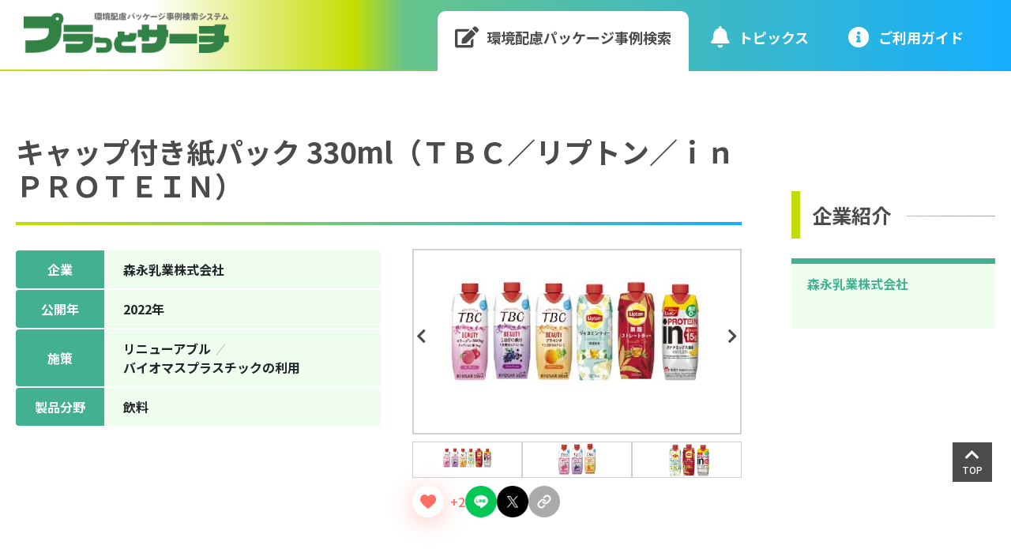

--- FILE ---
content_type: text/html; charset=UTF-8
request_url: https://search.pprc.gr.jp/1008/
body_size: 10964
content:
<!DOCTYPE html>
<html dir="ltr" lang="ja"
	prefix="og: https://ogp.me/ns#" >
<head>
<!-- Google Tag Manager -->
<script>(function(w,d,s,l,i){w[l]=w[l]||[];w[l].push({'gtm.start':
new Date().getTime(),event:'gtm.js'});var f=d.getElementsByTagName(s)[0],
j=d.createElement(s),dl=l!='dataLayer'?'&l='+l:'';j.async=true;j.src=
'https://www.googletagmanager.com/gtm.js?id='+i+dl;f.parentNode.insertBefore(j,f);
})(window,document,'script','dataLayer','GTM-T729SNS');</script>
<!-- End Google Tag Manager -->
<meta charset="UTF-8">
<meta name="viewport" content="width=device-width, initial-scale=1.0">
<meta name="format-detection" content="telephone=no">
<meta http-equiv="X-UA-Compatible" content="IE=edge">
<link rel="profile" href="http://gmpg.org/xfn/11">
<link rel="pingback" href="https://search.pprc.gr.jp/xmlrpc.php">
<link rel="stylesheet" href="https://cdnjs.cloudflare.com/ajax/libs/font-awesome/5.15.4/css/all.min.css" integrity="sha512-1ycn6IcaQQ40/MKBW2W4Rhis/DbILU74C1vSrLJxCq57o941Ym01SwNsOMqvEBFlcgUa6xLiPY/NS5R+E6ztJQ==" crossorigin="anonymous" referrerpolicy="no-referrer" media="print" onload="this.media='all'" />
<link rel="stylesheet" href="https://stackpath.bootstrapcdn.com/bootstrap/4.3.1/css/bootstrap.min.css" integrity="sha384-ggOyR0iXCbMQv3Xipma34MD+dH/1fQ784/j6cY/iJTQUOhcWr7x9JvoRxT2MZw1T" crossorigin="anonymous">
<link rel="stylesheet" type="text/css" href="https://search.pprc.gr.jp/wp-content/themes/pprc/css/style.css">
<title>キャップ付き紙パック 330ml（ＴＢＣ／リプトン／ｉｎＰＲＯＴＥＩＮ） | プラっとサーチ | 環境配慮パッケージ事例検索システム</title>
	<style>img:is([sizes="auto" i], [sizes^="auto," i]) { contain-intrinsic-size: 3000px 1500px }</style>
	
		<!-- All in One SEO 4.3.5.1 - aioseo.com -->
		<meta name="description" content="「プラっとサーチ」は、 食品や日用品などの身近な製品に使われているプラスチック製容器包装の具体的な環境配慮設計事例を検索できるシステムです。プラスチック容器包装リサイクル推進協議会では、2008年から毎年、会員企業・団体が取り組んでいる環境配慮設計の具体的事例を紹介しています。" />
		<meta name="robots" content="max-image-preview:large" />
		<link rel="canonical" href="https://search.pprc.gr.jp/1008/" />
		<meta name="generator" content="All in One SEO (AIOSEO) 4.3.5.1 " />
		<meta property="og:locale" content="ja_JP" />
		<meta property="og:site_name" content="プラっとサーチ | 環境配慮パッケージ事例検索システム |" />
		<meta property="og:type" content="article" />
		<meta property="og:title" content="キャップ付き紙パック 330ml（ＴＢＣ／リプトン／ｉｎＰＲＯＴＥＩＮ） | プラっとサーチ | 環境配慮パッケージ事例検索システム" />
		<meta property="og:description" content="「プラっとサーチ」は、 食品や日用品などの身近な製品に使われているプラスチック製容器包装の具体的な環境配慮設計事例を検索できるシステムです。プラスチック容器包装リサイクル推進協議会では、2008年から毎年、会員企業・団体が取り組んでいる環境配慮設計の具体的事例を紹介しています。" />
		<meta property="og:url" content="https://search.pprc.gr.jp/1008/" />
		<meta property="article:published_time" content="2023-07-12T06:44:36+00:00" />
		<meta property="article:modified_time" content="2025-11-19T02:10:20+00:00" />
		<meta name="twitter:card" content="summary_large_image" />
		<meta name="twitter:title" content="キャップ付き紙パック 330ml（ＴＢＣ／リプトン／ｉｎＰＲＯＴＥＩＮ） | プラっとサーチ | 環境配慮パッケージ事例検索システム" />
		<meta name="twitter:description" content="「プラっとサーチ」は、 食品や日用品などの身近な製品に使われているプラスチック製容器包装の具体的な環境配慮設計事例を検索できるシステムです。プラスチック容器包装リサイクル推進協議会では、2008年から毎年、会員企業・団体が取り組んでいる環境配慮設計の具体的事例を紹介しています。" />
		<script type="application/ld+json" class="aioseo-schema">
			{"@context":"https:\/\/schema.org","@graph":[{"@type":"BlogPosting","@id":"https:\/\/search.pprc.gr.jp\/1008\/#blogposting","name":"\u30ad\u30e3\u30c3\u30d7\u4ed8\u304d\u7d19\u30d1\u30c3\u30af 330ml\uff08\uff34\uff22\uff23\uff0f\u30ea\u30d7\u30c8\u30f3\uff0f\uff49\uff4e\uff30\uff32\uff2f\uff34\uff25\uff29\uff2e\uff09 | \u30d7\u30e9\u3063\u3068\u30b5\u30fc\u30c1 | \u74b0\u5883\u914d\u616e\u30d1\u30c3\u30b1\u30fc\u30b8\u4e8b\u4f8b\u691c\u7d22\u30b7\u30b9\u30c6\u30e0","headline":"\u30ad\u30e3\u30c3\u30d7\u4ed8\u304d\u7d19\u30d1\u30c3\u30af 330ml\uff08\uff34\uff22\uff23\uff0f\u30ea\u30d7\u30c8\u30f3\uff0f\uff49\uff4e\uff30\uff32\uff2f\uff34\uff25\uff29\uff2e\uff09","author":{"@id":"https:\/\/search.pprc.gr.jp\/author\/pprc_fujitsu\/#author"},"publisher":{"@id":"https:\/\/search.pprc.gr.jp\/#organization"},"image":{"@type":"ImageObject","url":"https:\/\/search.pprc.gr.jp\/wp-content\/uploads\/2023\/07\/img_morinaganyugyo010.jpg","width":414,"height":275},"datePublished":"2023-07-12T06:44:36+09:00","dateModified":"2025-11-19T02:10:20+09:00","inLanguage":"ja","mainEntityOfPage":{"@id":"https:\/\/search.pprc.gr.jp\/1008\/#webpage"},"isPartOf":{"@id":"https:\/\/search.pprc.gr.jp\/1008\/#webpage"},"articleSection":"\u3059\u3079\u3066, \u30ea\u30cb\u30e5\u30fc\u30a2\u30d6\u30eb, \u30d0\u30a4\u30aa\u30de\u30b9\u30d7\u30e9\u30b9\u30c1\u30c3\u30af\u306e\u5229\u2f64, \u98f2\u6599"},{"@type":"BreadcrumbList","@id":"https:\/\/search.pprc.gr.jp\/1008\/#breadcrumblist","itemListElement":[{"@type":"ListItem","@id":"https:\/\/search.pprc.gr.jp\/#listItem","position":1,"item":{"@type":"WebPage","@id":"https:\/\/search.pprc.gr.jp\/","name":"\u30db\u30fc\u30e0","description":"\u300c\u30d7\u30e9\u3063\u3068\u30b5\u30fc\u30c1\u300d\u306f\u3001 \u98df\u54c1\u3084\u65e5\u7528\u54c1\u306a\u3069\u306e\u8eab\u8fd1\u306a\u88fd\u54c1\u306b\u4f7f\u308f\u308c\u3066\u3044\u308b\u30d7\u30e9\u30b9\u30c1\u30c3\u30af\u88fd\u5bb9\u5668\u5305\u88c5\u306e\u5177\u4f53\u7684\u306a\u74b0\u5883\u914d\u616e\u8a2d\u8a08\u4e8b\u4f8b\u3092\u691c\u7d22\u3067\u304d\u308b\u30b7\u30b9\u30c6\u30e0\u3067\u3059\u3002\u30d7\u30e9\u30b9\u30c1\u30c3\u30af\u5bb9\u5668\u5305\u88c5\u30ea\u30b5\u30a4\u30af\u30eb\u63a8\u9032\u5354\u8b70\u4f1a\u3067\u306f\u30012008\u5e74\u304b\u3089\u6bce\u5e74\u3001\u4f1a\u54e1\u4f01\u696d\u30fb\u56e3\u4f53\u304c\u53d6\u308a\u7d44\u3093\u3067\u3044\u308b\u74b0\u5883\u914d\u616e\u8a2d\u8a08\u306e\u5177\u4f53\u7684\u4e8b\u4f8b\u3092\u7d39\u4ecb\u3057\u3066\u3044\u307e\u3059\u3002","url":"https:\/\/search.pprc.gr.jp\/"}}]},{"@type":"Organization","@id":"https:\/\/search.pprc.gr.jp\/#organization","name":"\u74b0\u5883\u914d\u616e\u30d1\u30c3\u30b1\u30fc\u30b8\u4e8b\u4f8b\u96c6","url":"https:\/\/search.pprc.gr.jp\/"},{"@type":"Person","@id":"https:\/\/search.pprc.gr.jp\/author\/pprc_fujitsu\/#author","url":"https:\/\/search.pprc.gr.jp\/author\/pprc_fujitsu\/","name":"pprc_fujitsu","image":{"@type":"ImageObject","@id":"https:\/\/search.pprc.gr.jp\/1008\/#authorImage","url":"https:\/\/secure.gravatar.com\/avatar\/dde9d1035485b2910cc25a47bffc00ba62eb95beac0885f6afa6f6543f11532e?s=96&d=mm&r=g","width":96,"height":96,"caption":"pprc_fujitsu"}},{"@type":"WebPage","@id":"https:\/\/search.pprc.gr.jp\/1008\/#webpage","url":"https:\/\/search.pprc.gr.jp\/1008\/","name":"\u30ad\u30e3\u30c3\u30d7\u4ed8\u304d\u7d19\u30d1\u30c3\u30af 330ml\uff08\uff34\uff22\uff23\uff0f\u30ea\u30d7\u30c8\u30f3\uff0f\uff49\uff4e\uff30\uff32\uff2f\uff34\uff25\uff29\uff2e\uff09 | \u30d7\u30e9\u3063\u3068\u30b5\u30fc\u30c1 | \u74b0\u5883\u914d\u616e\u30d1\u30c3\u30b1\u30fc\u30b8\u4e8b\u4f8b\u691c\u7d22\u30b7\u30b9\u30c6\u30e0","description":"\u300c\u30d7\u30e9\u3063\u3068\u30b5\u30fc\u30c1\u300d\u306f\u3001 \u98df\u54c1\u3084\u65e5\u7528\u54c1\u306a\u3069\u306e\u8eab\u8fd1\u306a\u88fd\u54c1\u306b\u4f7f\u308f\u308c\u3066\u3044\u308b\u30d7\u30e9\u30b9\u30c1\u30c3\u30af\u88fd\u5bb9\u5668\u5305\u88c5\u306e\u5177\u4f53\u7684\u306a\u74b0\u5883\u914d\u616e\u8a2d\u8a08\u4e8b\u4f8b\u3092\u691c\u7d22\u3067\u304d\u308b\u30b7\u30b9\u30c6\u30e0\u3067\u3059\u3002\u30d7\u30e9\u30b9\u30c1\u30c3\u30af\u5bb9\u5668\u5305\u88c5\u30ea\u30b5\u30a4\u30af\u30eb\u63a8\u9032\u5354\u8b70\u4f1a\u3067\u306f\u30012008\u5e74\u304b\u3089\u6bce\u5e74\u3001\u4f1a\u54e1\u4f01\u696d\u30fb\u56e3\u4f53\u304c\u53d6\u308a\u7d44\u3093\u3067\u3044\u308b\u74b0\u5883\u914d\u616e\u8a2d\u8a08\u306e\u5177\u4f53\u7684\u4e8b\u4f8b\u3092\u7d39\u4ecb\u3057\u3066\u3044\u307e\u3059\u3002","inLanguage":"ja","isPartOf":{"@id":"https:\/\/search.pprc.gr.jp\/#website"},"breadcrumb":{"@id":"https:\/\/search.pprc.gr.jp\/1008\/#breadcrumblist"},"author":{"@id":"https:\/\/search.pprc.gr.jp\/author\/pprc_fujitsu\/#author"},"creator":{"@id":"https:\/\/search.pprc.gr.jp\/author\/pprc_fujitsu\/#author"},"image":{"@type":"ImageObject","url":"https:\/\/search.pprc.gr.jp\/wp-content\/uploads\/2023\/07\/img_morinaganyugyo010.jpg","@id":"https:\/\/search.pprc.gr.jp\/#mainImage","width":414,"height":275},"primaryImageOfPage":{"@id":"https:\/\/search.pprc.gr.jp\/1008\/#mainImage"},"datePublished":"2023-07-12T06:44:36+09:00","dateModified":"2025-11-19T02:10:20+09:00"},{"@type":"WebSite","@id":"https:\/\/search.pprc.gr.jp\/#website","url":"https:\/\/search.pprc.gr.jp\/","name":"\u30d7\u30e9\u3063\u3068\u30b5\u30fc\u30c1\uff5c\u74b0\u5883\u914d\u616e\u30d1\u30c3\u30b1\u30fc\u30b8\u4e8b\u4f8b\u691c\u7d22\u30b7\u30b9\u30c6\u30e0","inLanguage":"ja","publisher":{"@id":"https:\/\/search.pprc.gr.jp\/#organization"}}]}
		</script>
		<!-- All in One SEO -->

<link rel='dns-prefetch' href='//code.jquery.com' />
<link rel="alternate" type="application/rss+xml" title="プラっとサーチ | 環境配慮パッケージ事例検索システム &raquo; キャップ付き紙パック 330ml（ＴＢＣ／リプトン／ｉｎＰＲＯＴＥＩＮ） のコメントのフィード" href="https://search.pprc.gr.jp/1008/feed/" />
		<!-- This site uses the Google Analytics by MonsterInsights plugin v8.15 - Using Analytics tracking - https://www.monsterinsights.com/ -->
		<!-- Note: MonsterInsights is not currently configured on this site. The site owner needs to authenticate with Google Analytics in the MonsterInsights settings panel. -->
					<!-- No UA code set -->
				<!-- / Google Analytics by MonsterInsights -->
		<script type="text/javascript">
/* <![CDATA[ */
window._wpemojiSettings = {"baseUrl":"https:\/\/s.w.org\/images\/core\/emoji\/16.0.1\/72x72\/","ext":".png","svgUrl":"https:\/\/s.w.org\/images\/core\/emoji\/16.0.1\/svg\/","svgExt":".svg","source":{"concatemoji":"https:\/\/search.pprc.gr.jp\/wp-includes\/js\/wp-emoji-release.min.js?ver=6.8.3"}};
/*! This file is auto-generated */
!function(s,n){var o,i,e;function c(e){try{var t={supportTests:e,timestamp:(new Date).valueOf()};sessionStorage.setItem(o,JSON.stringify(t))}catch(e){}}function p(e,t,n){e.clearRect(0,0,e.canvas.width,e.canvas.height),e.fillText(t,0,0);var t=new Uint32Array(e.getImageData(0,0,e.canvas.width,e.canvas.height).data),a=(e.clearRect(0,0,e.canvas.width,e.canvas.height),e.fillText(n,0,0),new Uint32Array(e.getImageData(0,0,e.canvas.width,e.canvas.height).data));return t.every(function(e,t){return e===a[t]})}function u(e,t){e.clearRect(0,0,e.canvas.width,e.canvas.height),e.fillText(t,0,0);for(var n=e.getImageData(16,16,1,1),a=0;a<n.data.length;a++)if(0!==n.data[a])return!1;return!0}function f(e,t,n,a){switch(t){case"flag":return n(e,"\ud83c\udff3\ufe0f\u200d\u26a7\ufe0f","\ud83c\udff3\ufe0f\u200b\u26a7\ufe0f")?!1:!n(e,"\ud83c\udde8\ud83c\uddf6","\ud83c\udde8\u200b\ud83c\uddf6")&&!n(e,"\ud83c\udff4\udb40\udc67\udb40\udc62\udb40\udc65\udb40\udc6e\udb40\udc67\udb40\udc7f","\ud83c\udff4\u200b\udb40\udc67\u200b\udb40\udc62\u200b\udb40\udc65\u200b\udb40\udc6e\u200b\udb40\udc67\u200b\udb40\udc7f");case"emoji":return!a(e,"\ud83e\udedf")}return!1}function g(e,t,n,a){var r="undefined"!=typeof WorkerGlobalScope&&self instanceof WorkerGlobalScope?new OffscreenCanvas(300,150):s.createElement("canvas"),o=r.getContext("2d",{willReadFrequently:!0}),i=(o.textBaseline="top",o.font="600 32px Arial",{});return e.forEach(function(e){i[e]=t(o,e,n,a)}),i}function t(e){var t=s.createElement("script");t.src=e,t.defer=!0,s.head.appendChild(t)}"undefined"!=typeof Promise&&(o="wpEmojiSettingsSupports",i=["flag","emoji"],n.supports={everything:!0,everythingExceptFlag:!0},e=new Promise(function(e){s.addEventListener("DOMContentLoaded",e,{once:!0})}),new Promise(function(t){var n=function(){try{var e=JSON.parse(sessionStorage.getItem(o));if("object"==typeof e&&"number"==typeof e.timestamp&&(new Date).valueOf()<e.timestamp+604800&&"object"==typeof e.supportTests)return e.supportTests}catch(e){}return null}();if(!n){if("undefined"!=typeof Worker&&"undefined"!=typeof OffscreenCanvas&&"undefined"!=typeof URL&&URL.createObjectURL&&"undefined"!=typeof Blob)try{var e="postMessage("+g.toString()+"("+[JSON.stringify(i),f.toString(),p.toString(),u.toString()].join(",")+"));",a=new Blob([e],{type:"text/javascript"}),r=new Worker(URL.createObjectURL(a),{name:"wpTestEmojiSupports"});return void(r.onmessage=function(e){c(n=e.data),r.terminate(),t(n)})}catch(e){}c(n=g(i,f,p,u))}t(n)}).then(function(e){for(var t in e)n.supports[t]=e[t],n.supports.everything=n.supports.everything&&n.supports[t],"flag"!==t&&(n.supports.everythingExceptFlag=n.supports.everythingExceptFlag&&n.supports[t]);n.supports.everythingExceptFlag=n.supports.everythingExceptFlag&&!n.supports.flag,n.DOMReady=!1,n.readyCallback=function(){n.DOMReady=!0}}).then(function(){return e}).then(function(){var e;n.supports.everything||(n.readyCallback(),(e=n.source||{}).concatemoji?t(e.concatemoji):e.wpemoji&&e.twemoji&&(t(e.twemoji),t(e.wpemoji)))}))}((window,document),window._wpemojiSettings);
/* ]]> */
</script>
<style id='wp-emoji-styles-inline-css' type='text/css'>

	img.wp-smiley, img.emoji {
		display: inline !important;
		border: none !important;
		box-shadow: none !important;
		height: 1em !important;
		width: 1em !important;
		margin: 0 0.07em !important;
		vertical-align: -0.1em !important;
		background: none !important;
		padding: 0 !important;
	}
</style>
<style id='classic-theme-styles-inline-css' type='text/css'>
/*! This file is auto-generated */
.wp-block-button__link{color:#fff;background-color:#32373c;border-radius:9999px;box-shadow:none;text-decoration:none;padding:calc(.667em + 2px) calc(1.333em + 2px);font-size:1.125em}.wp-block-file__button{background:#32373c;color:#fff;text-decoration:none}
</style>
<style id='global-styles-inline-css' type='text/css'>
:root{--wp--preset--aspect-ratio--square: 1;--wp--preset--aspect-ratio--4-3: 4/3;--wp--preset--aspect-ratio--3-4: 3/4;--wp--preset--aspect-ratio--3-2: 3/2;--wp--preset--aspect-ratio--2-3: 2/3;--wp--preset--aspect-ratio--16-9: 16/9;--wp--preset--aspect-ratio--9-16: 9/16;--wp--preset--color--black: #000000;--wp--preset--color--cyan-bluish-gray: #abb8c3;--wp--preset--color--white: #ffffff;--wp--preset--color--pale-pink: #f78da7;--wp--preset--color--vivid-red: #cf2e2e;--wp--preset--color--luminous-vivid-orange: #ff6900;--wp--preset--color--luminous-vivid-amber: #fcb900;--wp--preset--color--light-green-cyan: #7bdcb5;--wp--preset--color--vivid-green-cyan: #00d084;--wp--preset--color--pale-cyan-blue: #8ed1fc;--wp--preset--color--vivid-cyan-blue: #0693e3;--wp--preset--color--vivid-purple: #9b51e0;--wp--preset--gradient--vivid-cyan-blue-to-vivid-purple: linear-gradient(135deg,rgba(6,147,227,1) 0%,rgb(155,81,224) 100%);--wp--preset--gradient--light-green-cyan-to-vivid-green-cyan: linear-gradient(135deg,rgb(122,220,180) 0%,rgb(0,208,130) 100%);--wp--preset--gradient--luminous-vivid-amber-to-luminous-vivid-orange: linear-gradient(135deg,rgba(252,185,0,1) 0%,rgba(255,105,0,1) 100%);--wp--preset--gradient--luminous-vivid-orange-to-vivid-red: linear-gradient(135deg,rgba(255,105,0,1) 0%,rgb(207,46,46) 100%);--wp--preset--gradient--very-light-gray-to-cyan-bluish-gray: linear-gradient(135deg,rgb(238,238,238) 0%,rgb(169,184,195) 100%);--wp--preset--gradient--cool-to-warm-spectrum: linear-gradient(135deg,rgb(74,234,220) 0%,rgb(151,120,209) 20%,rgb(207,42,186) 40%,rgb(238,44,130) 60%,rgb(251,105,98) 80%,rgb(254,248,76) 100%);--wp--preset--gradient--blush-light-purple: linear-gradient(135deg,rgb(255,206,236) 0%,rgb(152,150,240) 100%);--wp--preset--gradient--blush-bordeaux: linear-gradient(135deg,rgb(254,205,165) 0%,rgb(254,45,45) 50%,rgb(107,0,62) 100%);--wp--preset--gradient--luminous-dusk: linear-gradient(135deg,rgb(255,203,112) 0%,rgb(199,81,192) 50%,rgb(65,88,208) 100%);--wp--preset--gradient--pale-ocean: linear-gradient(135deg,rgb(255,245,203) 0%,rgb(182,227,212) 50%,rgb(51,167,181) 100%);--wp--preset--gradient--electric-grass: linear-gradient(135deg,rgb(202,248,128) 0%,rgb(113,206,126) 100%);--wp--preset--gradient--midnight: linear-gradient(135deg,rgb(2,3,129) 0%,rgb(40,116,252) 100%);--wp--preset--font-size--small: 13px;--wp--preset--font-size--medium: 20px;--wp--preset--font-size--large: 36px;--wp--preset--font-size--x-large: 42px;--wp--preset--spacing--20: 0.44rem;--wp--preset--spacing--30: 0.67rem;--wp--preset--spacing--40: 1rem;--wp--preset--spacing--50: 1.5rem;--wp--preset--spacing--60: 2.25rem;--wp--preset--spacing--70: 3.38rem;--wp--preset--spacing--80: 5.06rem;--wp--preset--shadow--natural: 6px 6px 9px rgba(0, 0, 0, 0.2);--wp--preset--shadow--deep: 12px 12px 50px rgba(0, 0, 0, 0.4);--wp--preset--shadow--sharp: 6px 6px 0px rgba(0, 0, 0, 0.2);--wp--preset--shadow--outlined: 6px 6px 0px -3px rgba(255, 255, 255, 1), 6px 6px rgba(0, 0, 0, 1);--wp--preset--shadow--crisp: 6px 6px 0px rgba(0, 0, 0, 1);}:where(.is-layout-flex){gap: 0.5em;}:where(.is-layout-grid){gap: 0.5em;}body .is-layout-flex{display: flex;}.is-layout-flex{flex-wrap: wrap;align-items: center;}.is-layout-flex > :is(*, div){margin: 0;}body .is-layout-grid{display: grid;}.is-layout-grid > :is(*, div){margin: 0;}:where(.wp-block-columns.is-layout-flex){gap: 2em;}:where(.wp-block-columns.is-layout-grid){gap: 2em;}:where(.wp-block-post-template.is-layout-flex){gap: 1.25em;}:where(.wp-block-post-template.is-layout-grid){gap: 1.25em;}.has-black-color{color: var(--wp--preset--color--black) !important;}.has-cyan-bluish-gray-color{color: var(--wp--preset--color--cyan-bluish-gray) !important;}.has-white-color{color: var(--wp--preset--color--white) !important;}.has-pale-pink-color{color: var(--wp--preset--color--pale-pink) !important;}.has-vivid-red-color{color: var(--wp--preset--color--vivid-red) !important;}.has-luminous-vivid-orange-color{color: var(--wp--preset--color--luminous-vivid-orange) !important;}.has-luminous-vivid-amber-color{color: var(--wp--preset--color--luminous-vivid-amber) !important;}.has-light-green-cyan-color{color: var(--wp--preset--color--light-green-cyan) !important;}.has-vivid-green-cyan-color{color: var(--wp--preset--color--vivid-green-cyan) !important;}.has-pale-cyan-blue-color{color: var(--wp--preset--color--pale-cyan-blue) !important;}.has-vivid-cyan-blue-color{color: var(--wp--preset--color--vivid-cyan-blue) !important;}.has-vivid-purple-color{color: var(--wp--preset--color--vivid-purple) !important;}.has-black-background-color{background-color: var(--wp--preset--color--black) !important;}.has-cyan-bluish-gray-background-color{background-color: var(--wp--preset--color--cyan-bluish-gray) !important;}.has-white-background-color{background-color: var(--wp--preset--color--white) !important;}.has-pale-pink-background-color{background-color: var(--wp--preset--color--pale-pink) !important;}.has-vivid-red-background-color{background-color: var(--wp--preset--color--vivid-red) !important;}.has-luminous-vivid-orange-background-color{background-color: var(--wp--preset--color--luminous-vivid-orange) !important;}.has-luminous-vivid-amber-background-color{background-color: var(--wp--preset--color--luminous-vivid-amber) !important;}.has-light-green-cyan-background-color{background-color: var(--wp--preset--color--light-green-cyan) !important;}.has-vivid-green-cyan-background-color{background-color: var(--wp--preset--color--vivid-green-cyan) !important;}.has-pale-cyan-blue-background-color{background-color: var(--wp--preset--color--pale-cyan-blue) !important;}.has-vivid-cyan-blue-background-color{background-color: var(--wp--preset--color--vivid-cyan-blue) !important;}.has-vivid-purple-background-color{background-color: var(--wp--preset--color--vivid-purple) !important;}.has-black-border-color{border-color: var(--wp--preset--color--black) !important;}.has-cyan-bluish-gray-border-color{border-color: var(--wp--preset--color--cyan-bluish-gray) !important;}.has-white-border-color{border-color: var(--wp--preset--color--white) !important;}.has-pale-pink-border-color{border-color: var(--wp--preset--color--pale-pink) !important;}.has-vivid-red-border-color{border-color: var(--wp--preset--color--vivid-red) !important;}.has-luminous-vivid-orange-border-color{border-color: var(--wp--preset--color--luminous-vivid-orange) !important;}.has-luminous-vivid-amber-border-color{border-color: var(--wp--preset--color--luminous-vivid-amber) !important;}.has-light-green-cyan-border-color{border-color: var(--wp--preset--color--light-green-cyan) !important;}.has-vivid-green-cyan-border-color{border-color: var(--wp--preset--color--vivid-green-cyan) !important;}.has-pale-cyan-blue-border-color{border-color: var(--wp--preset--color--pale-cyan-blue) !important;}.has-vivid-cyan-blue-border-color{border-color: var(--wp--preset--color--vivid-cyan-blue) !important;}.has-vivid-purple-border-color{border-color: var(--wp--preset--color--vivid-purple) !important;}.has-vivid-cyan-blue-to-vivid-purple-gradient-background{background: var(--wp--preset--gradient--vivid-cyan-blue-to-vivid-purple) !important;}.has-light-green-cyan-to-vivid-green-cyan-gradient-background{background: var(--wp--preset--gradient--light-green-cyan-to-vivid-green-cyan) !important;}.has-luminous-vivid-amber-to-luminous-vivid-orange-gradient-background{background: var(--wp--preset--gradient--luminous-vivid-amber-to-luminous-vivid-orange) !important;}.has-luminous-vivid-orange-to-vivid-red-gradient-background{background: var(--wp--preset--gradient--luminous-vivid-orange-to-vivid-red) !important;}.has-very-light-gray-to-cyan-bluish-gray-gradient-background{background: var(--wp--preset--gradient--very-light-gray-to-cyan-bluish-gray) !important;}.has-cool-to-warm-spectrum-gradient-background{background: var(--wp--preset--gradient--cool-to-warm-spectrum) !important;}.has-blush-light-purple-gradient-background{background: var(--wp--preset--gradient--blush-light-purple) !important;}.has-blush-bordeaux-gradient-background{background: var(--wp--preset--gradient--blush-bordeaux) !important;}.has-luminous-dusk-gradient-background{background: var(--wp--preset--gradient--luminous-dusk) !important;}.has-pale-ocean-gradient-background{background: var(--wp--preset--gradient--pale-ocean) !important;}.has-electric-grass-gradient-background{background: var(--wp--preset--gradient--electric-grass) !important;}.has-midnight-gradient-background{background: var(--wp--preset--gradient--midnight) !important;}.has-small-font-size{font-size: var(--wp--preset--font-size--small) !important;}.has-medium-font-size{font-size: var(--wp--preset--font-size--medium) !important;}.has-large-font-size{font-size: var(--wp--preset--font-size--large) !important;}.has-x-large-font-size{font-size: var(--wp--preset--font-size--x-large) !important;}
:where(.wp-block-post-template.is-layout-flex){gap: 1.25em;}:where(.wp-block-post-template.is-layout-grid){gap: 1.25em;}
:where(.wp-block-columns.is-layout-flex){gap: 2em;}:where(.wp-block-columns.is-layout-grid){gap: 2em;}
:root :where(.wp-block-pullquote){font-size: 1.5em;line-height: 1.6;}
</style>
<link rel='stylesheet' id='pz-linkcard-css' href='//search.pprc.gr.jp/wp-content/uploads/pz-linkcard/style.css?ver=2.4.7.39' type='text/css' media='all' />
<link rel='stylesheet' id='wp-ulike-css' href='https://search.pprc.gr.jp/wp-content/plugins/wp-ulike/assets/css/wp-ulike.min.css?ver=4.7.5' type='text/css' media='all' />
<link rel='stylesheet' id='mytheme-style-css' href='https://search.pprc.gr.jp/wp-content/themes/pprc/style.css?ver=6.8.3' type='text/css' media='all' />
<script type="text/javascript" src="https://code.jquery.com/jquery-3.3.1.min.js?ver=3.3.1" id="jquery-js"></script>
<link rel="https://api.w.org/" href="https://search.pprc.gr.jp/wp-json/" /><link rel="alternate" title="JSON" type="application/json" href="https://search.pprc.gr.jp/wp-json/wp/v2/posts/1008" /><link rel="EditURI" type="application/rsd+xml" title="RSD" href="https://search.pprc.gr.jp/xmlrpc.php?rsd" />
<meta name="generator" content="WordPress 6.8.3" />
<link rel='shortlink' href='https://search.pprc.gr.jp/?p=1008' />
<link rel="alternate" title="oEmbed (JSON)" type="application/json+oembed" href="https://search.pprc.gr.jp/wp-json/oembed/1.0/embed?url=https%3A%2F%2Fsearch.pprc.gr.jp%2F1008%2F" />
<link rel="alternate" title="oEmbed (XML)" type="text/xml+oembed" href="https://search.pprc.gr.jp/wp-json/oembed/1.0/embed?url=https%3A%2F%2Fsearch.pprc.gr.jp%2F1008%2F&#038;format=xml" />
<link rel="icon" href="https://search.pprc.gr.jp/wp-content/uploads/2023/05/cropped-icon-32x32.jpg" sizes="32x32" />
<link rel="icon" href="https://search.pprc.gr.jp/wp-content/uploads/2023/05/cropped-icon-192x192.jpg" sizes="192x192" />
<link rel="apple-touch-icon" href="https://search.pprc.gr.jp/wp-content/uploads/2023/05/cropped-icon-180x180.jpg" />
<meta name="msapplication-TileImage" content="https://search.pprc.gr.jp/wp-content/uploads/2023/05/cropped-icon-270x270.jpg" />
<script src="https://cdnjs.cloudflare.com/ajax/libs/popper.js/1.14.7/umd/popper.min.js" integrity="sha384-UO2eT0CpHqdSJQ6hJty5KVphtPhzWj9WO1clHTMGa3JDZwrnQq4sF86dIHNDz0W1" crossorigin="anonymous"></script>
<script src="https://stackpath.bootstrapcdn.com/bootstrap/4.3.1/js/bootstrap.min.js" integrity="sha384-JjSmVgyd0p3pXB1rRibZUAYoIIy6OrQ6VrjIEaFf/nJGzIxFDsf4x0xIM+B07jRM" crossorigin="anonymous"></script>
<script src="https://cdn.jsdelivr.net/npm/slick-carousel@1.8.1/slick/slick.min.js"></script>
<script src="https://search.pprc.gr.jp/wp-content/themes/pprc/js/common.js"></script>
</head>
<body>
<!-- Google Tag Manager (noscript) -->
<noscript><iframe src="https://www.googletagmanager.com/ns.html?id=GTM-T729SNS"
height="0" width="0" style="display:none;visibility:hidden"></iframe></noscript>
<!-- End Google Tag Manager (noscript) -->
<header>
  <div id="header">
        <p class="h-logo"><a href="https://search.pprc.gr.jp"><img src="https://search.pprc.gr.jp/wp-content/themes/pprc/images/h_logo.png" alt="環境配慮パッケージ事例検索システム　プラっとサーチ"></a></p>
        <div class="d-lg-none h-menu"><img src="https://search.pprc.gr.jp/wp-content/themes/pprc/images/h_menu.svg" alt="MENU" /></div>
    <nav>
      <div id="toggle-menu">
        <div class="d-lg-none h-menu h-close"><i class="fas fa-times"></i></div>
        <div class="list-group h-nav">
          <a class="list-group-item d-lg-none" href="https://search.pprc.gr.jp"><i class="fas fa-home"></i>ホーム</a>
          <a class="list-group-item active" href="https://search.pprc.gr.jp/?csp=search_add&feadvns_max_line_0=4&fe_form_no=0&viewcount=20&search_element_1%5B%5D=1"><i class="fas fa-edit"></i>環境配慮パッケージ<br class="d-md-none">事例検索</a>
          <a class="list-group-item" href="/topic/"><i class="fas fa-bell"></i>トピックス</a>
          <!--<a class="list-group-item" href=""><i class="fas fa-cogs"></i>システム紹介</a>-->
          <a class="list-group-item" href="/guide/"><i class="fas fa-info-circle"></i>ご利⽤ガイド</a>
        </div>
      </div>
    </nav>
  </div>
</header>


<main>
  <div class="datail-container">
    <div class="datail-body">
      <h1>キャップ付き紙パック 330ml（ＴＢＣ／リプトン／ｉｎＰＲＯＴＥＩＮ）</h1>
      <div class="detail-head">
        <div class="img">
          <div class="slide">
                        <div class="item"><img src="https://search.pprc.gr.jp/wp-content/uploads/2023/07/img_morinaganyugyo010.jpg" alt=""></div>
                        <div class="item"><img src="https://search.pprc.gr.jp/wp-content/uploads/2023/07/img_morinaganyugyo011.jpg" alt=""></div>
                        <div class="item"><img src="https://search.pprc.gr.jp/wp-content/uploads/2023/07/img_morinaganyugyo012.jpg" alt=""></div>
                      </div>
          <ul class="thumb">
                        <li><img src="https://search.pprc.gr.jp/wp-content/uploads/2023/07/img_morinaganyugyo010.jpg" alt=""></li>
                        <li><img src="https://search.pprc.gr.jp/wp-content/uploads/2023/07/img_morinaganyugyo011.jpg" alt=""></li>
                        <li><img src="https://search.pprc.gr.jp/wp-content/uploads/2023/07/img_morinaganyugyo012.jpg" alt=""></li>
                      </ul>
		  <ul class="btns">
			<li class="share_like">		<div class="wpulike wpulike-animated-heart " ><div class="wp_ulike_general_class wp_ulike_is_not_liked"><button type="button"
					aria-label="いいねボタン"
					data-ulike-id="1008"
					data-ulike-nonce="b0e02cf570"
					data-ulike-type="post"
					data-ulike-template="wpulike-animated-heart"
					data-ulike-display-likers=""
					data-ulike-likers-style="popover"
					data-ulike-append="&lt;svg class=&quot;wpulike-svg-heart wpulike-svg-heart-pop one&quot; viewBox=&quot;0 0 32 29.6&quot;&gt;&lt;path d=&quot;M23.6,0c-3.4,0-6.3,2.7-7.6,5.6C14.7,2.7,11.8,0,8.4,0C3.8,0,0,3.8,0,8.4c0,9.4,9.5,11.9,16,21.2c6.1-9.3,16-12.1,16-21.2C32,3.8,28.2,0,23.6,0z&quot;/&gt;&lt;/svg&gt;&lt;svg class=&quot;wpulike-svg-heart wpulike-svg-heart-pop two&quot; viewBox=&quot;0 0 32 29.6&quot;&gt;&lt;path d=&quot;M23.6,0c-3.4,0-6.3,2.7-7.6,5.6C14.7,2.7,11.8,0,8.4,0C3.8,0,0,3.8,0,8.4c0,9.4,9.5,11.9,16,21.2c6.1-9.3,16-12.1,16-21.2C32,3.8,28.2,0,23.6,0z&quot;/&gt;&lt;/svg&gt;&lt;svg class=&quot;wpulike-svg-heart wpulike-svg-heart-pop three&quot; viewBox=&quot;0 0 32 29.6&quot;&gt;&lt;path d=&quot;M23.6,0c-3.4,0-6.3,2.7-7.6,5.6C14.7,2.7,11.8,0,8.4,0C3.8,0,0,3.8,0,8.4c0,9.4,9.5,11.9,16,21.2c6.1-9.3,16-12.1,16-21.2C32,3.8,28.2,0,23.6,0z&quot;/&gt;&lt;/svg&gt;&lt;svg class=&quot;wpulike-svg-heart wpulike-svg-heart-pop four&quot; viewBox=&quot;0 0 32 29.6&quot;&gt;&lt;path d=&quot;M23.6,0c-3.4,0-6.3,2.7-7.6,5.6C14.7,2.7,11.8,0,8.4,0C3.8,0,0,3.8,0,8.4c0,9.4,9.5,11.9,16,21.2c6.1-9.3,16-12.1,16-21.2C32,3.8,28.2,0,23.6,0z&quot;/&gt;&lt;/svg&gt;&lt;svg class=&quot;wpulike-svg-heart wpulike-svg-heart-pop five&quot; viewBox=&quot;0 0 32 29.6&quot;&gt;&lt;path d=&quot;M23.6,0c-3.4,0-6.3,2.7-7.6,5.6C14.7,2.7,11.8,0,8.4,0C3.8,0,0,3.8,0,8.4c0,9.4,9.5,11.9,16,21.2c6.1-9.3,16-12.1,16-21.2C32,3.8,28.2,0,23.6,0z&quot;/&gt;&lt;/svg&gt;&lt;svg class=&quot;wpulike-svg-heart wpulike-svg-heart-pop six&quot; viewBox=&quot;0 0 32 29.6&quot;&gt;&lt;path d=&quot;M23.6,0c-3.4,0-6.3,2.7-7.6,5.6C14.7,2.7,11.8,0,8.4,0C3.8,0,0,3.8,0,8.4c0,9.4,9.5,11.9,16,21.2c6.1-9.3,16-12.1,16-21.2C32,3.8,28.2,0,23.6,0z&quot;/&gt;&lt;/svg&gt;&lt;svg class=&quot;wpulike-svg-heart wpulike-svg-heart-pop seven&quot; viewBox=&quot;0 0 32 29.6&quot;&gt;&lt;path d=&quot;M23.6,0c-3.4,0-6.3,2.7-7.6,5.6C14.7,2.7,11.8,0,8.4,0C3.8,0,0,3.8,0,8.4c0,9.4,9.5,11.9,16,21.2c6.1-9.3,16-12.1,16-21.2C32,3.8,28.2,0,23.6,0z&quot;/&gt;&lt;/svg&gt;&lt;svg class=&quot;wpulike-svg-heart wpulike-svg-heart-pop eight&quot; viewBox=&quot;0 0 32 29.6&quot;&gt;&lt;path d=&quot;M23.6,0c-3.4,0-6.3,2.7-7.6,5.6C14.7,2.7,11.8,0,8.4,0C3.8,0,0,3.8,0,8.4c0,9.4,9.5,11.9,16,21.2c6.1-9.3,16-12.1,16-21.2C32,3.8,28.2,0,23.6,0z&quot;/&gt;&lt;/svg&gt;&lt;svg class=&quot;wpulike-svg-heart wpulike-svg-heart-pop nine&quot; viewBox=&quot;0 0 32 29.6&quot;&gt;&lt;path d=&quot;M23.6,0c-3.4,0-6.3,2.7-7.6,5.6C14.7,2.7,11.8,0,8.4,0C3.8,0,0,3.8,0,8.4c0,9.4,9.5,11.9,16,21.2c6.1-9.3,16-12.1,16-21.2C32,3.8,28.2,0,23.6,0z&quot;/&gt;&lt;/svg&gt;"
					class="wp_ulike_btn wp_ulike_put_image wp_post_btn_1008"><svg class="wpulike-svg-heart wpulike-svg-heart-icon" viewBox="0 -28 512.00002 512" xmlns="http://www.w3.org/2000/svg"><path
						d="m471.382812 44.578125c-26.503906-28.746094-62.871093-44.578125-102.410156-44.578125-29.554687 0-56.621094 9.34375-80.449218 27.769531-12.023438 9.300781-22.917969 20.679688-32.523438 33.960938-9.601562-13.277344-20.5-24.660157-32.527344-33.960938-23.824218-18.425781-50.890625-27.769531-80.445312-27.769531-39.539063 0-75.910156 15.832031-102.414063 44.578125-26.1875 28.410156-40.613281 67.222656-40.613281 109.292969 0 43.300781 16.136719 82.9375 50.78125 124.742187 30.992188 37.394531 75.535156 75.355469 127.117188 119.3125 17.613281 15.011719 37.578124 32.027344 58.308593 50.152344 5.476563 4.796875 12.503907 7.4375 19.792969 7.4375 7.285156 0 14.316406-2.640625 19.785156-7.429687 20.730469-18.128907 40.707032-35.152344 58.328125-50.171876 51.574219-43.949218 96.117188-81.90625 127.109375-119.304687 34.644532-41.800781 50.777344-81.4375 50.777344-124.742187 0-42.066407-14.425781-80.878907-40.617188-109.289063zm0 0" /></svg></button><span class="count-box wp_ulike_counter_up" data-ulike-counter-value="+2"></span>			</div></div>
	</li>
			<li class="share_line"><a class="line icon-line" href="//timeline.line.me/social-plugin/share?url=https%3A%2F%2Fsearch.pprc.gr.jp%2F1008%2F" target="_blank"><img src="https://search.pprc.gr.jp/wp-content/themes/pprc/images/share_line.png"></a></li>
			<li class="share_x"><a class="twitter icon-twitter" href="//twitter.com/intent/tweet?text=%E3%82%AD%E3%83%A3%E3%83%83%E3%83%97%E4%BB%98%E3%81%8D%E7%B4%99%E3%83%91%E3%83%83%E3%82%AF+330ml%EF%BC%88%EF%BC%B4%EF%BC%A2%EF%BC%A3%EF%BC%8F%E3%83%AA%E3%83%97%E3%83%88%E3%83%B3%EF%BC%8F%EF%BD%89%EF%BD%8E%EF%BC%B0%EF%BC%B2%EF%BC%AF%EF%BC%B4%EF%BC%A5%EF%BC%A9%EF%BC%AE%EF%BC%89&https%3A%2F%2Fsearch.pprc.gr.jp%2F1008%2F&url=https%3A%2F%2Fsearch.pprc.gr.jp%2F1008%2F" target="_blank"><img src="https://search.pprc.gr.jp/wp-content/themes/pprc/images/share_x.png"></a></li>
			<li class="share_url"><a class="share-url" href="javascript:void(0);" data-clipboard-text="https://search.pprc.gr.jp/1008/"><img src="https://search.pprc.gr.jp/wp-content/themes/pprc/images/share_url.png"></a><span class="url-copied">リンクをコピーしました。</span></li>
		  </ul>
        </div>
        <div class="data">
          <div class="table table2">
            <table>
              <tr>
                <th>企業</th>
                <td><span>森永乳業株式会社</span></td>
              </tr>
              <tr>
                <th>公開年</th>
                <td>2022年</td>
              </tr>
              <tr>
                <th>施策</th>
                <td><span>リニューアブル</span><i class="fas fa-slash"></i><span>バイオマスプラスチックの利⽤</span></td>
              </tr>
              <tr>
                <th>製品分野</th>
                <td>飲料</td>
              </tr>
            </table>
          </div>
        </div>
      </div>
      <section class="detail-sec">
        <h2>施策と効果</h2>
        <p>■施策</p>
<p>石油由来プラスチック使用量削減の取組として、キャップ付き紙パック容器(330ml)のキャップをバイオマスプラスチ</p>
<p>ック配合品に切り替えを実施</p>
<p>■効果</p>
<p>キャップに使用するプラスチックのバイオマスプラスチック配合割合42％品に切り替え</p>
        <div class="display-lg mt-3">
          <a class="ico-upper" href="#">ページ上部に戻る</a>
        </div>
        <div class="relate">
          <h3>関連パーマリンク</h3>
          <ul>
            <li><a href="/list/">事例一覧</a></li>
            <li><a href="/category/cat05/">リニューアブル</a></li>
            <li><a href="/category/cat05/%e3%83%90%e3%82%a4%e3%82%aa%e3%83%9e%e3%82%b9%e3%83%97%e3%83%a9%e3%82%b9%e3%83%81%e3%83%83%e3%82%af%e3%81%ae%e5%88%a9%e2%bd%a4/">バイオマスプラスチックの利⽤</a></li>
            <li>キャップ付き紙パック 330ml（ＴＢＣ／リプトン／ｉｎＰＲＯＴＥＩＮ）</li>
          </ul>
        </div>
        <div class="display-lg mt-5">
          <a class="ico-upper" href="#">ページ上部に戻る</a>
        </div>
      </section>

<section class="detail-info">
  <h2>企業紹介</h2>
                    <dl>
        <dt>森永乳業株式会社</dt>
        <dd>
          <img src="" alt="">
                            </dd>
      </dl>
      </section>

        <div class="d-lg-none">
          <a class="btn btn-ptn1 btn-block" href="https://search.pprc.gr.jp">このページを閉じる</a>
        </div>
      </section>
    </div>
  </div>
</main> 

<footer>
  <div id="footer">
    <div id="page-top"><a href="#"><i class="fas fa-chevron-up"></i><span>TOP</span></a></div>
    <div class="f-nav">
      <p class="d-md-none">環境配慮パッケージ事例検索システム プラっとサーチ<small></small></p>
      <ul>
        <li><a href="https://search.pprc.gr.jp/?csp=search_add&feadvns_max_line_0=4&fe_form_no=0&viewcount=20&search_element_1%5B%5D=1">環境配慮パッケージ事例検索</a></li>
        <li><a href="/topic/">トピックス</a></li>
        <li><a href="/guide/">ご利用ガイド</a></li>
        <li><a href="https://www.pprc.gr.jp/policy/privacy.html" target="_blank">プライバシーポリシー</a></li>
        <li><a href="https://www.pprc.gr.jp/policy/index.html" target="_blank">サイトポリシー</a></li>
      </ul>
    </div>
    <div class="f-row">
      <div class="f-logo"><a href="https://www.pprc.gr.jp/" target="_blank"><img src="https://search.pprc.gr.jp/wp-content/themes/pprc/images/logo.svg" alt="プラスチック容器包装リサイクル推進協議会"></a></div>
      <p class="f-copy">©Plastic Packaging Recycling Council.</p>
    </div>
  </div>
</footer>
<script type="speculationrules">
{"prefetch":[{"source":"document","where":{"and":[{"href_matches":"\/*"},{"not":{"href_matches":["\/wp-*.php","\/wp-admin\/*","\/wp-content\/uploads\/*","\/wp-content\/*","\/wp-content\/plugins\/*","\/wp-content\/themes\/pprc\/*","\/*\\?(.+)"]}},{"not":{"selector_matches":"a[rel~=\"nofollow\"]"}},{"not":{"selector_matches":".no-prefetch, .no-prefetch a"}}]},"eagerness":"conservative"}]}
</script>
<script type="text/javascript" id="wp_ulike-js-extra">
/* <![CDATA[ */
var wp_ulike_params = {"ajax_url":"https:\/\/search.pprc.gr.jp\/wp-admin\/admin-ajax.php","notifications":"1"};
/* ]]> */
</script>
<script type="text/javascript" src="https://search.pprc.gr.jp/wp-content/plugins/wp-ulike/assets/js/wp-ulike.min.js?ver=4.7.5" id="wp_ulike-js"></script>
<script src="https://cdn.jsdelivr.net/npm/clipboard@2/dist/clipboard.min.js"></script>
<script>
(function($){
	var clipboard = new ClipboardJS('.share-url');
	clipboard.on('success', function(e) {
		$(e.trigger.nextElementSibling).addClass('active');
		setTimeout(function(){
			$(e.trigger.nextElementSibling).removeClass('active');
		},1000);
	});
})(jQuery);
</script>
</html>

--- FILE ---
content_type: text/css
request_url: https://search.pprc.gr.jp/wp-content/themes/pprc/style.css?ver=6.8.3
body_size: 47
content:
/*
Theme Name: pprc
Theme URI: http://pprc.com/
Author: s-umehara
Author URI: http://ouse.co.jp
Description: pprc ホームページテンプレート
*/



--- FILE ---
content_type: image/svg+xml
request_url: https://search.pprc.gr.jp/wp-content/themes/pprc/images/logo.svg
body_size: 19809
content:
<svg width="385" height="43" viewBox="0 0 385 43" fill="none" xmlns="http://www.w3.org/2000/svg">
<g clip-path="url(#clip0_394_2121)">
<path fill-rule="evenodd" clip-rule="evenodd" d="M46.6548 9.73791H49.9802C50.0993 9.996 49.5831 10.3137 49.335 10.6015C47.5283 12.696 45.6026 15.2074 43.6272 17.1729C41.6022 14.6615 39.2099 12.1401 37.3437 9.72799H40.8081C41.2746 8.0107 40.2522 6.24377 38.5349 5.77722C38.3562 5.72759 38.1775 5.69781 37.9889 5.67796C35.8448 5.56877 33.7006 5.56877 31.5565 5.67796H18.7016C15.8726 5.67796 11.9615 5.19156 10.4626 6.40259C8.59642 7.89158 9.50966 12.1302 9.3012 15.3663H3.58351C3.70263 12.8548 3.42469 10.6214 3.58351 8.35812C3.95079 3.57353 8.03061 -0.0893644 12.8351 0.0595338C19.5454 0.0297541 27.6455 0.0595338 34.594 0.0595338C36.3113 -0.0595848 38.0286 0.00990102 39.7261 0.277918C43.7959 1.30035 46.5257 4.60589 46.6647 9.74784" fill="#4B4B4B"/>
<path fill-rule="evenodd" clip-rule="evenodd" d="M27.2881 20.5082C27.7348 25.1042 25.7197 27.5164 23.0197 29.184C20.4785 30.8517 17.4509 31.6359 14.4233 31.4274C14.3935 30.266 14.5424 29.73 14.4928 28.5388C20.1211 28.5388 24.2009 26.5932 23.8833 20.8755C20.8954 20.7067 17.5998 20.8556 14.4928 20.806V17.9174H20.1311C18.8406 14.2843 20.9847 10.7306 24.5384 10.4725C27.3278 10.2442 29.8094 12.2493 30.1767 15.0288C30.4844 17.8082 29.0153 19.2972 27.2881 20.5181M25.1241 17.5501C27.437 17.3913 27.2285 13.7185 24.8362 13.9368C22.3943 14.1552 22.8608 17.7089 25.1241 17.5501Z" fill="#4B4B4B"/>
<path fill-rule="evenodd" clip-rule="evenodd" d="M12.6167 25.4219C11.8325 25.4119 10.1449 25.4219 9.36075 25.4219C9.6784 29.452 7.88169 36.0532 11.5247 36.9863C13.242 37.423 16.1009 37.0558 18.245 37.0558H35.2293C36.49 37.1848 37.7507 37.1054 38.9915 36.8374C40.9272 36.0433 41.0562 33.5616 40.8676 30.9112H46.6448C47.0518 33.8098 46.357 36.748 44.6893 39.1503C43.1309 41.2547 40.7286 42.5749 38.1179 42.7635C34.1771 43.0514 29.591 42.7635 25.1142 42.7635C20.6373 42.7635 16.1207 43.0315 12.1104 42.7635C7.63353 42.4856 4.02027 38.9914 3.5835 34.5245C3.33534 31.3282 3.7721 28.6976 3.5835 25.4219C2.86879 25.3424 1.08201 25.541 0.0397237 25.3524C-0.17866 25.273 0.297814 24.856 0.545977 24.5582C2.26327 22.5332 4.61586 19.7339 6.32323 17.9869C8.41773 20.4685 10.6413 22.831 12.6067 25.4318" fill="#4B4B4B"/>
<path fill-rule="evenodd" clip-rule="evenodd" d="M31.0503 17.977H43.5577V20.8656H30.9808C30.9411 19.9027 30.9708 18.9399 31.0503 17.977Z" fill="#4B4B4B"/>
<path fill-rule="evenodd" clip-rule="evenodd" d="M43.6272 22.6027C42.8132 28.9855 37.8698 31.2487 30.9113 31.4969V28.6083C34.7925 28.6381 37.9591 27.9531 39.2893 25.4318C36.6587 25.263 33.7205 25.4119 30.9807 25.3623C30.941 24.4491 30.9708 23.5259 31.0502 22.6126H43.6272" fill="#4B4B4B"/>
</g>
<g clip-path="url(#clip1_394_2121)">
<path d="M73.86 8.79003C73.27 10.47 72.35 12.02 71.16 13.35C69.72 15.04 67.94 16.41 65.93 17.35C66.48 17.55 66.98 17.85 67.42 18.23C67.52 18.34 67.67 18.4 67.82 18.41C67.97 18.41 68.12 18.35 68.25 18.26C69.97 17.25 71.5 15.96 72.79 14.45C74.1 12.9 75.14 11.14 75.89 9.25003C75.97 9.02003 76.1 8.81003 76.26 8.63003C76.35 8.56003 76.41 8.45003 76.42 8.33003C76.42 8.21003 76.37 8.10003 76.29 8.01003C75.98 7.59003 75.61 7.22003 75.21 6.90003C75.14 6.83003 75.04 6.79003 74.94 6.79003C74.84 6.79003 74.75 6.83003 74.67 6.89003C74.4 7.03003 74.09 7.09003 73.79 7.05003H68.07C67.04 7.07003 66.02 7.03003 65 6.94003C65.03 7.40003 65.1 8.24003 65.14 8.56003C65.17 8.78003 65.24 8.90003 65.44 8.88003C66.13 8.85003 67.04 8.80003 68.08 8.80003H73.86V8.79003ZM77.42 4.00003C76.49 3.98003 75.71 4.72003 75.69 5.65003C75.69 5.67003 75.69 5.69003 75.69 5.71003C75.69 6.65003 76.45 7.42003 77.39 7.42003C77.39 7.42003 77.41 7.42003 77.42 7.42003C78.36 7.43003 79.14 6.68003 79.15 5.73003C79.15 5.73003 79.15 5.71003 79.15 5.70003C79.15 4.77003 78.39 4.00003 77.45 4.00003C77.44 4.00003 77.43 4.00003 77.42 4.00003ZM77.42 4.77003C77.93 4.75003 78.35 5.15003 78.36 5.66003C78.36 5.68003 78.36 5.70003 78.36 5.72003C78.38 6.23003 77.98 6.65003 77.47 6.66003C77.45 6.66003 77.43 6.66003 77.41 6.66003C76.9 6.68003 76.48 6.28003 76.47 5.77003C76.47 5.75003 76.47 5.73003 76.47 5.71003C76.45 5.20003 76.85 4.78003 77.35 4.76003C77.37 4.76003 77.39 4.76003 77.41 4.76003L77.42 4.77003ZM88.83 7.43003C89.81 7.43003 90.56 7.46003 91.09 7.46003C91.33 7.48003 91.38 7.41003 91.38 7.14003C91.41 6.72003 91.41 6.31003 91.38 5.89003C91.38 5.71003 91.33 5.63003 91.19 5.63003C90.57 5.66003 89.72 5.71003 88.68 5.71003H85.8C84.92 5.72003 84.05 5.69003 83.18 5.60003C83.18 6.11003 83.21 6.63003 83.26 7.14003C83.28 7.40003 83.32 7.49003 83.48 7.49003C84.15 7.44003 84.95 7.43003 85.67 7.43003H88.84H88.83ZM90.05 10.85C88.77 13.87 86.36 16.27 83.33 17.52C83.87 17.7 84.38 17.99 84.82 18.35C84.91 18.46 85.03 18.53 85.17 18.54C85.28 18.53 85.39 18.49 85.49 18.43C88.43 16.92 90.75 14.41 92.02 11.36C92.13 11.07 92.32 10.81 92.56 10.61C92.66 10.54 92.73 10.43 92.74 10.31C92.74 10.18 92.68 10.06 92.58 9.97003C92.25 9.61003 91.89 9.28003 91.51 8.98003C91.44 8.92003 91.36 8.88003 91.27 8.87003C91.19 8.87003 91.12 8.91003 91.06 8.97003C90.8 9.10003 90.5 9.16003 90.21 9.15003H84.72C83.74 9.15003 82.76 9.11003 81.78 9.01003C81.8 9.55003 81.86 10.09 81.96 10.63C81.99 10.84 82.06 10.93 82.2 10.93C83 10.88 83.8 10.87 84.6 10.87H90.06L90.05 10.85ZM100.75 6.76003C99.71 6.76003 98.91 6.76003 98.05 6.70003C98.05 7.26003 98.1 7.81003 98.19 8.36003C98.22 8.54003 98.27 8.65003 98.4 8.63003C99.26 8.57003 100.1 8.53003 100.93 8.53003H105.06C104.23 9.98003 103.22 11.33 102.05 12.53C100.43 14.22 98.53 15.6 96.42 16.61C96.93 16.87 97.39 17.22 97.76 17.65C97.82 17.74 97.92 17.79 98.03 17.79C98.16 17.77 98.28 17.73 98.4 17.66C100.39 16.53 102.2 15.1 103.78 13.44C105.29 14.62 106.69 15.95 107.94 17.41C107.99 17.48 108.08 17.53 108.16 17.54C108.23 17.54 108.3 17.5 108.35 17.44C108.74 17.11 109.1 16.75 109.42 16.36C109.48 16.3 109.52 16.21 109.53 16.12C109.52 16.03 109.47 15.95 109.4 15.9C108.03 14.5 106.54 13.2 104.97 12.03C105.72 11.08 106.41 10.08 107.02 9.04003C107.18 8.78003 107.38 8.54003 107.61 8.34003C107.72 8.27003 107.8 8.15003 107.82 8.02003C107.82 7.94003 107.78 7.87003 107.74 7.81003C107.44 7.39003 107.09 7.02003 106.7 6.69003C106.62 6.62003 106.53 6.58003 106.43 6.56003C106.37 6.56003 106.3 6.58003 106.25 6.62003C105.9 6.76003 105.52 6.80003 105.15 6.76003H100.74H100.75ZM115.76 10.53C114.98 10.53 113.79 10.51 112.66 10.42C112.66 10.91 112.71 11.4 112.82 11.88C112.87 12.14 112.92 12.26 113.12 12.25C113.9 12.19 115.09 12.19 115.66 12.19H118.52C118.48 13.11 118.24 14.02 117.82 14.85C117.14 16.12 116.1 17.15 114.82 17.81C115.41 17.93 115.98 18.14 116.52 18.42C116.61 18.48 116.71 18.51 116.81 18.52C116.91 18.52 117 18.47 117.08 18.41C118.17 17.65 119.05 16.62 119.62 15.41C120.09 14.4 120.36 13.3 120.42 12.19H122.39C123.56 12.19 124.49 12.21 125.49 12.24C125.68 12.24 125.68 12.18 125.7 11.95C125.72 11.52 125.72 11.1 125.7 10.67C125.68 10.49 125.68 10.41 125.52 10.41C124.8 10.44 123.44 10.52 122.43 10.52H120.45C120.45 9.98003 120.45 9.61003 120.47 9.26003C120.47 9.07003 120.51 8.89003 120.58 8.72003C120.63 8.64003 120.66 8.54003 120.68 8.45003C120.68 8.33003 120.59 8.24003 120.47 8.23003C120.13 8.12003 119.78 8.05003 119.43 8.02003C120.37 7.83003 121.35 7.59003 122.33 7.32003C122.67 7.24003 123 7.10003 123.34 7.05003C123.6 7.03003 123.76 7.00003 123.76 6.83003C123.76 6.66003 123.68 6.50003 123.55 6.38003C123.16 5.96003 122.72 5.58003 122.24 5.26003C121.83 5.58003 121.36 5.82003 120.86 5.98003C120 6.27003 119.11 6.50003 118.22 6.67003C116.65 6.99003 115.07 7.19003 113.47 7.26003C113.8 7.58003 114.07 7.95003 114.29 8.36003C114.35 8.54003 114.45 8.74003 114.69 8.71003C115.96 8.61003 117.22 8.44003 118.47 8.20003C118.52 8.52003 118.53 8.73003 118.55 8.94003C118.57 9.40003 118.58 10.04 118.58 10.56H115.76V10.53ZM130.14 10.34C130.77 11.11 131.28 11.98 131.64 12.92C131.72 13.14 131.82 13.22 132.04 13.14C132.4 13 132.74 12.84 133.06 12.64C133.19 12.56 133.25 12.51 133.25 12.42C133.24 12.34 133.22 12.26 133.19 12.18C132.86 11.32 132.4 10.52 131.81 9.81003C131.74 9.67003 131.57 9.61003 131.43 9.68003C131.42 9.68003 131.41 9.69003 131.4 9.70003C131.07 9.86003 130.68 10.04 130.14 10.34ZM133.36 9.52003C133.92 10.31 134.37 11.17 134.7 12.08C134.78 12.3 134.84 12.38 135.02 12.32C135.4 12.19 135.77 12.02 136.12 11.82C136.33 11.71 136.36 11.63 136.28 11.39C135.98 10.56 135.57 9.77003 135.05 9.06003C134.99 8.92003 134.83 8.85003 134.68 8.91003C134.66 8.91003 134.65 8.93003 134.63 8.94003C134.36 9.05003 133.99 9.23003 133.35 9.53003L133.36 9.52003ZM138.4 9.14003C138.36 9.72003 138.24 10.3 138.03 10.84C137.49 12.22 136.76 13.51 135.87 14.7C134.8 16.03 133.5 17.16 132.03 18.02C132.53 18.15 132.99 18.37 133.39 18.69C133.46 18.76 133.55 18.8 133.65 18.8C133.79 18.78 133.93 18.72 134.03 18.62C135.3 17.79 136.42 16.75 137.33 15.53C138.31 14.22 139.12 12.79 139.75 11.27C139.85 10.97 140.01 10.69 140.23 10.45C140.36 10.34 140.41 10.26 140.41 10.16C140.41 10.06 140.33 9.98003 140.2 9.89003C139.64 9.56003 139.03 9.30003 138.4 9.12003V9.14003ZM151.25 7.65003C151.44 7.36003 151.6 7.12003 151.78 6.85003C151.89 6.68003 152.02 6.54003 152.18 6.42003C152.28 6.37003 152.35 6.26003 152.36 6.15003C152.36 6.04003 152.3 5.94003 152.2 5.88003C151.62 5.52003 150.99 5.23003 150.33 5.03003C150.14 5.80003 149.82 6.53003 149.39 7.19003C148.24 9.01003 146.78 10.61 145.09 11.94C145.64 12.07 146.16 12.3 146.63 12.63C146.7 12.69 146.78 12.73 146.87 12.73C147 12.72 147.12 12.65 147.21 12.55C148.33 11.56 149.34 10.46 150.23 9.27003L154.1 9.16003C153.37 10.83 152.37 12.36 151.13 13.7C149.62 15.37 147.81 16.75 145.81 17.78C146.36 17.92 146.88 18.17 147.33 18.52C147.43 18.62 147.56 18.69 147.7 18.7C147.79 18.7 147.88 18.67 147.96 18.62C149.78 17.55 151.42 16.21 152.82 14.64C154.09 13.14 155.16 11.48 155.99 9.70003C156.11 9.43003 156.29 9.20003 156.52 9.01003C156.63 8.93003 156.7 8.81003 156.71 8.67003C156.7 8.52003 156.62 8.39003 156.5 8.30003C156.17 7.98003 155.8 7.69003 155.41 7.44003C155.34 7.38003 155.25 7.35003 155.15 7.34003C155.08 7.34003 155 7.36003 154.94 7.40003C154.7 7.54003 154.42 7.60003 154.14 7.59003L151.26 7.66003L151.25 7.65003ZM162.77 16.45C162.77 18.51 162.74 18.9 162.74 18.99C162.74 19.15 162.76 19.17 162.92 19.17H164.26C164.42 19.17 164.44 19.15 164.44 18.99V18.4H169.94V18.94C169.94 19.12 169.96 19.13 170.13 19.13H171.46C171.62 19.13 171.64 19.11 171.64 18.94C171.64 18.86 171.61 18.48 171.61 16.41V14.55C172.17 14.85 172.78 15.13 173.42 15.4C173.53 15.46 173.66 15.5 173.79 15.51C173.92 15.51 173.95 15.4 174.05 15.09C174.17 14.66 174.36 14.26 174.63 13.91C172.12 13.26 169.85 11.91 168.09 10.02L168.12 9.99003C168.22 9.93003 168.28 9.88003 168.28 9.80003C168.28 9.70003 168.2 9.62003 168.07 9.59003C167.57 9.46003 167.05 9.36003 166.53 9.29003C166.29 9.75003 165.99 10.17 165.63 10.54C164.04 12.2 162.07 13.43 159.89 14.14C160.16 14.42 160.36 14.76 160.48 15.13C160.59 15.42 160.64 15.53 160.78 15.53C160.91 15.51 161.04 15.46 161.16 15.4C161.72 15.14 162.26 14.87 162.78 14.6V16.44L162.77 16.45ZM164.45 14.91H169.95V17.04H164.45V14.91ZM164.47 13.55C165.48 12.85 166.39 12.03 167.19 11.1C167.98 12.04 168.89 12.87 169.91 13.55H164.47ZM167.94 5.98003C167.92 5.65003 167.94 5.33003 168.02 5.02003C168.07 4.92003 168.1 4.81003 168.12 4.70003C168.12 4.64003 168.04 4.57003 167.86 4.56003C167.32 4.51003 166.72 4.48003 166.13 4.46003C166.23 4.96003 166.28 5.47003 166.26 5.98003H162.85C161.36 5.98003 160.83 5.95003 160.72 5.95003C160.56 5.95003 160.54 5.97003 160.54 6.13003C160.54 6.24003 160.57 6.48003 160.57 6.99003V7.50003C160.57 8.83003 160.54 9.05003 160.54 9.16003C160.54 9.32003 160.56 9.34003 160.72 9.34003H162.06C162.22 9.34003 162.24 9.32003 162.24 9.16003V7.40003H172.21V9.16003C172.21 9.32003 172.23 9.34003 172.39 9.34003H173.74C173.9 9.34003 173.92 9.32003 173.92 9.16003C173.92 9.06003 173.89 8.82003 173.89 7.50003V6.88003C173.89 6.48003 173.92 6.22003 173.92 6.13003C173.92 5.97003 173.9 5.95003 173.74 5.95003C173.63 5.95003 173.1 5.98003 171.61 5.98003H167.94ZM164.45 7.88003C164.26 8.19003 164.04 8.47003 163.78 8.71003C162.97 9.49003 162 10.09 160.94 10.46C161.26 10.7 161.52 11 161.72 11.34C161.88 11.61 161.94 11.72 162.07 11.72C162.21 11.69 162.34 11.64 162.45 11.56C163.49 10.99 164.43 10.27 165.25 9.42003C165.39 9.25003 165.57 9.11003 165.76 9.00003C165.87 8.97003 165.98 8.89003 165.98 8.79003C165.98 8.69003 165.96 8.63003 165.82 8.55003C165.37 8.30003 164.91 8.08003 164.44 7.88003H164.45ZM168.69 8.55003C168.5 8.68003 168.5 8.71003 168.61 8.84003C169.63 9.97003 170.87 10.88 172.24 11.53C172.35 11.6 172.48 11.65 172.61 11.67C172.71 11.67 172.75 11.56 172.88 11.27C173.05 10.91 173.25 10.58 173.49 10.26C172.11 9.83003 170.85 9.06003 169.84 8.02003C169.73 7.91003 169.66 7.91003 169.54 8.00003L168.69 8.54003V8.55003ZM179.87 12.09C178.65 13.13 177.23 13.93 175.71 14.44C175.97 14.73 176.18 15.06 176.32 15.42C176.42 15.64 176.45 15.72 176.54 15.72C176.65 15.7 176.76 15.66 176.86 15.61L177.55 15.27V16.63C177.55 18.41 177.52 18.82 177.52 18.92C177.52 19.08 177.54 19.1 177.7 19.1H178.9C179.06 19.1 179.08 19.08 179.08 18.92V18.32H181V18.75C181 18.91 181.02 18.93 181.19 18.93H182.34C182.5 18.93 182.52 18.91 182.52 18.75C182.52 18.64 182.49 18.29 182.49 16.51V15.49C182.49 14.48 182.52 14.11 182.52 14C182.52 13.84 182.5 13.82 182.34 13.82C182.24 13.82 181.84 13.85 181 13.85H179.98C180.73 13.34 181.42 12.75 182.04 12.09H184.42C185 12.75 185.65 13.34 186.37 13.85H185.32C184.42 13.85 184.02 13.82 183.93 13.82C183.75 13.82 183.74 13.84 183.74 14C183.74 14.11 183.77 14.48 183.77 15.6V16.7C183.77 18.46 183.74 18.83 183.74 18.94C183.74 19.1 183.76 19.12 183.93 19.12H185.08C185.24 19.12 185.26 19.1 185.26 18.94V18.32H187.34V18.86C187.34 19.02 187.36 19.04 187.52 19.04H188.74C188.88 19.04 188.9 19.02 188.9 18.86C188.9 18.76 188.87 18.36 188.87 16.67V15.25C189.11 15.36 189.37 15.47 189.64 15.57C189.76 15.62 189.88 15.66 190.01 15.68C190.14 15.68 190.19 15.55 190.28 15.25C190.39 14.89 190.56 14.56 190.79 14.26C189.16 13.92 187.63 13.18 186.36 12.1H188.2C189.61 12.1 190.09 12.13 190.18 12.13C190.36 12.13 190.37 12.11 190.37 11.95V10.81C190.37 10.65 190.35 10.63 190.18 10.63C190.08 10.63 189.6 10.66 188.2 10.66H183.14C183.28 10.42 183.46 10.21 183.67 10.02C183.8 9.91003 183.88 9.84003 183.88 9.72003C183.88 9.61003 183.8 9.54003 183.62 9.46003C183.22 9.29003 182.81 9.15003 182.39 9.04003C182.37 8.85003 182.37 8.53003 182.37 8.06003V6.49003C182.37 5.64003 182.4 5.29003 182.4 5.19003C182.4 5.03003 182.38 5.01003 182.21 5.01003C182.11 5.01003 181.75 5.04003 180.66 5.04003H178.9C177.8 5.04003 177.44 5.01003 177.35 5.01003C177.17 5.01003 177.16 5.03003 177.16 5.19003C177.16 5.29003 177.19 5.64003 177.19 6.49003V8.06003C177.19 8.86003 177.16 9.20003 177.16 9.31003C177.16 9.47003 177.18 9.49003 177.35 9.49003C177.45 9.49003 177.8 9.46003 178.9 9.46003H180.66C181.38 9.46003 181.78 9.48003 182 9.49003C181.85 9.84003 181.65 10.17 181.41 10.47L181.25 10.66H178.26C176.85 10.66 176.36 10.63 176.26 10.63C176.12 10.63 176.1 10.65 176.1 10.81V11.95C176.1 12.11 176.12 12.13 176.26 12.13C176.36 12.13 176.85 12.1 178.26 12.1H179.89L179.87 12.09ZM187.33 15.13V17H185.25V15.13H187.33ZM180.8 8.15003H178.72V6.39003H180.8V8.15003ZM180.99 15.13V17H179.07V15.13H180.99ZM185.61 5.07003C184.49 5.07003 184.12 5.04003 184.03 5.04003C183.87 5.04003 183.85 5.06003 183.85 5.22003C183.85 5.32003 183.88 5.67003 183.88 6.52003V8.09003C183.88 8.89003 183.85 9.23003 183.85 9.34003C183.85 9.50003 183.87 9.52003 184.03 9.52003C184.13 9.52003 184.49 9.49003 185.61 9.49003H187.43C188.57 9.49003 188.92 9.52003 189.03 9.52003C189.19 9.52003 189.21 9.50003 189.21 9.34003C189.21 9.24003 189.18 8.89003 189.18 8.09003V6.52003C189.18 5.67003 189.21 5.32003 189.21 5.22003C189.21 5.06003 189.19 5.04003 189.03 5.04003C188.92 5.04003 188.57 5.07003 187.43 5.07003H185.61ZM187.63 8.16003H185.44V6.40003H187.63V8.16003ZM199.36 10.86V12.59H195.98C194.88 12.59 194.33 12.56 194.22 12.56C194.06 12.56 194.04 12.58 194.04 12.74C194.04 12.85 194.07 13.24 194.07 14.04V16.52C194.07 17.54 194.21 18.09 195.19 18.41C196.77 18.78 198.4 18.9 200.02 18.79C203.04 18.79 204.16 18.74 205.01 18.31C205.79 17.93 206.11 17.35 206.29 16.2C206.323 15.8667 206.173 15.6534 205.84 15.56C205.43 15.46 205.03 15.28 204.67 15.05C204.61 16.3 204.37 16.71 203.85 16.95C203.26 17.21 202.43 17.22 200.04 17.22C198.8 17.27 197.56 17.21 196.33 17.03C195.8 16.89 195.72 16.61 195.72 15.89V14.09H199C200.17 14.09 200.7 14.12 200.81 14.12C200.97 14.12 200.99 14.1 200.99 13.94C200.99 13.86 200.96 13.44 200.96 12.53V10.95C200.96 10.05 200.99 9.62003 200.99 9.53003C200.99 9.37003 200.97 9.35003 200.81 9.35003C200.7 9.35003 200.17 9.38003 199 9.38003H196.68C195.38 9.38003 194.98 9.35003 194.87 9.35003C194.71 9.35003 194.69 9.37003 194.69 9.53003V10.75C194.69 10.89 194.71 10.91 194.87 10.91C194.98 10.91 195.38 10.88 196.68 10.88H199.34L199.36 10.86ZM203.39 7.96003C203.33 10.02 203.25 12.12 203.1 13.16C203 13.75 202.83 13.99 202.43 13.99C202.07 13.99 201.71 13.96 201.36 13.91C201.53 14.26 201.63 14.64 201.66 15.03C201.71 15.53 201.72 15.54 202.17 15.56C202.47 15.58 202.78 15.56 203.08 15.51C204.06 15.37 204.52 14.9 204.73 13.67C204.89 12.58 205 10.49 205.1 7.96003C205.12 7.56003 205.13 7.05003 205.16 6.60003C205.16 6.44003 205.13 6.41003 204.97 6.41003C204.87 6.41003 204.35 6.44003 202.79 6.44003H196.47L196.81 5.75003C196.87 5.53003 196.99 5.33003 197.16 5.17003C197.29 5.06003 197.32 4.99003 197.32 4.88003C197.32 4.77003 197.22 4.69003 197.06 4.64003C196.58 4.51003 196.07 4.42003 195.49 4.32003C195.4 4.77003 195.26 5.20003 195.07 5.62003C194.38 7.17003 193.32 8.53003 192 9.59003C192.32 9.83003 192.61 10.12 192.85 10.44C193.01 10.65 193.09 10.74 193.19 10.74C193.29 10.74 193.38 10.66 193.56 10.5C194.33 9.74003 195.02 8.89003 195.6 7.97003H203.39V7.96003ZM213.65 14.83C214.12 14.51 214.57 14.15 214.99 13.76H215.21C216.39 16.36 218.68 18.27 221.45 18.96C221.91 19.09 221.95 19.09 222.15 18.64C222.33 18.25 222.57 17.88 222.85 17.55C221.53 17.32 220.27 16.86 219.11 16.19C219.62 15.84 220.09 15.52 220.53 15.17C220.68 15.04 220.85 14.94 221.04 14.87C221.15 14.84 221.25 14.77 221.25 14.66C221.25 14.56 221.19 14.47 221.11 14.42C220.82 14.2 220.53 13.99 220.2 13.76H220.23C221.65 13.76 222.13 13.79 222.23 13.79C222.39 13.79 222.41 13.77 222.41 13.61V12.49C222.41 12.33 222.39 12.31 222.23 12.31C222.13 12.31 221.65 12.34 220.23 12.34H216.05C216.04 12.16 216.05 11.98 216.11 11.81C216.17 11.7 216.2 11.58 216.21 11.46C216.21 11.38 216.15 11.28 215.94 11.27C215.41 11.22 214.92 11.19 214.34 11.16C214.39 11.55 214.42 11.95 214.42 12.35H210.24C208.82 12.35 208.34 12.32 208.24 12.32C208.1 12.32 208.08 12.34 208.08 12.5V13.62C208.08 13.78 208.1 13.8 208.24 13.8C208.34 13.8 208.82 13.77 210.24 13.77H212.78C211.27 14.74 209.58 15.42 207.82 15.77C208.06 16.03 208.27 16.33 208.43 16.65C208.57 16.95 208.62 17.05 208.77 17.05C208.9 17.04 209.02 17.01 209.14 16.97C210.16 16.65 211.15 16.25 212.1 15.75V17.38L211.64 17.43C211.06 17.49 210.6 17.57 209.93 17.61C210.04 18.07 210.15 18.55 210.28 18.99C210.34 19.17 210.42 19.21 210.54 19.21C210.63 19.21 210.72 19.17 210.78 19.11C210.97 19.02 211.17 18.96 211.37 18.93C212.87 18.69 214.65 18.39 216.25 18.02C216.59 17.9467 216.767 17.7967 216.78 17.57C216.78 17.23 216.81 16.88 216.88 16.55C215.71 16.82 214.62 17.01 213.65 17.17V14.83ZM219.84 13.76C219.73 13.94 219.59 14.1 219.44 14.24C219 14.66 218.53 15.04 218.03 15.38C217.52 14.92 217.1 14.37 216.78 13.76H219.84ZM219.47 10.86C220.89 10.86 221.36 10.89 221.45 10.89C221.63 10.89 221.64 10.87 221.64 10.71V9.61003C221.64 9.45003 221.62 9.45003 221.45 9.45003C221.35 9.45003 220.89 9.47003 219.47 9.47003H218.59V7.73003H219.97C221.46 7.73003 221.99 7.76003 222.08 7.76003C222.24 7.76003 222.26 7.74003 222.26 7.58003V6.48003C222.26 6.30003 222.24 6.29003 222.08 6.29003C221.98 6.29003 221.46 6.32003 219.97 6.32003H218.59V5.96003C218.55 5.65003 218.59 5.34003 218.69 5.05003C218.74 4.96003 218.77 4.86003 218.77 4.76003C218.77 4.68003 218.67 4.60003 218.51 4.58003C217.97 4.53003 217.47 4.48003 216.85 4.47003C216.94 4.98003 216.98 5.49003 216.96 6.01003V6.33003H215.92C214.43 6.33003 213.9 6.30003 213.81 6.30003C213.65 6.30003 213.63 6.32003 213.63 6.49003V7.59003C213.63 7.75003 213.65 7.77003 213.81 7.77003C213.91 7.77003 214.43 7.74003 215.92 7.74003H216.96V9.48003H216.18C214.77 9.48003 214.31 9.46003 214.21 9.46003C214.03 9.46003 214.02 9.46003 214.02 9.62003V10.72C214.02 10.88 214.04 10.9 214.21 10.9C214.31 10.9 214.77 10.87 216.18 10.87H219.47V10.86ZM211.41 8.39003C210.72 8.69003 210.02 8.95003 209.27 9.21003C208.84 9.35003 208.39 9.45003 207.94 9.51003C208.1 10.01 208.28 10.52 208.45 10.92C208.51 11.05 208.58 11.13 208.66 11.13C208.76 11.13 208.85 11.08 208.92 11C209.07 10.9 209.23 10.83 209.4 10.78C210.04 10.52 210.78 10.2 211.42 9.90003C211.42 10.96 211.4 11.47 211.4 11.56C211.4 11.72 211.4 11.74 211.56 11.74H212.9C213.04 11.74 213.06 11.72 213.06 11.56C213.06 11.46 213.03 10.92 213.03 9.75003V6.28003C213.03 5.45003 213.03 5.24003 213.13 5.06003C213.19 4.97003 213.22 4.87003 213.23 4.76003C213.23 4.68003 213.12 4.62003 212.99 4.60003C212.45 4.54003 211.92 4.50003 211.33 4.49003C211.41 5.09003 211.44 5.70003 211.43 6.31003V8.39003H211.41ZM208.47 6.05003C208.31 6.19003 208.29 6.24003 208.42 6.34003C208.96 6.82003 209.45 7.37003 209.86 7.97003C209.91 8.03003 209.94 8.08003 209.99 8.08003C210.05 8.08003 210.1 8.03003 210.2 7.95003L211.02 7.20003C211.18 7.06003 211.2 7.02003 211.08 6.88003C210.6 6.33003 210.08 5.82003 209.52 5.35003C209.38 5.24003 209.34 5.25003 209.2 5.38003L208.47 6.05003Z" fill="#4B4B4B"/>
<path d="M227.18 10.79C227.18 11.48 227.13 12.41 227.13 12.97C227.11 13.16 227.21 13.24 227.43 13.24H228.71C228.97 13.24 229.06 13.16 229.06 12.92C229.04 12.36 229.01 11.74 229.01 10.9V7.67C228.96 7.16 229.02 6.64 229.19 6.15C229.23 6.07 229.25 5.99 229.25 5.91C229.25 5.8 229.17 5.7 228.98 5.65C228.33 5.48 227.67 5.37 227 5.31C227.14 6.08 227.2 6.86 227.18 7.65V10.79ZM234.72 7.67C234.66 7.08 234.71 6.49 234.86 5.93C234.9 5.85 234.93 5.76 234.92 5.67C234.92 5.54 234.83 5.42 234.7 5.4C234.02 5.21 233.32 5.09 232.62 5.05C232.78 5.91 232.83 6.78 232.8 7.66V10.68C232.8 12.71 232.46 14.04 231.73 14.95C230.69 16.1 229.33 16.91 227.83 17.29C228.33 17.54 228.79 17.87 229.19 18.27C229.28 18.39 229.42 18.46 229.57 18.46C229.68 18.46 229.8 18.42 229.9 18.38C231.28 17.87 232.49 17 233.42 15.87C234.36 14.61 234.72 13.02 234.72 10.65V7.68V7.67ZM251.37 8.63V7.11C251.34 6.64 251.37 6.16 251.5 5.7C251.54 5.61 251.56 5.51 251.56 5.41C251.56 5.28 251.5 5.2 251.27 5.15C250.65 5.02 250.03 4.93 249.4 4.88C249.52 5.6 249.57 6.34 249.54 7.07L249.52 8.64H246.08V7.47C246.02 6.96 246.06 6.43 246.19 5.93C246.24 5.82 246.28 5.71 246.29 5.59C246.29 5.48 246.23 5.4 246.05 5.37C245.41 5.24 244.75 5.16 244.1 5.11C244.25 5.88 244.31 6.67 244.29 7.46V8.63H243.81C242.58 8.63 241.54 8.6 240.87 8.55C240.87 9.07 240.92 9.59 240.98 10.1C241 10.31 241.04 10.4 241.17 10.4C241.67 10.37 242.95 10.32 243.81 10.32H244.29V10.93C244.29 11.94 244.26 12.72 244.21 13.55C244.19 13.73 244.29 13.76 244.5 13.77C244.96 13.8 245.42 13.8 245.88 13.77C246.06 13.75 246.17 13.72 246.15 13.55C246.1 12.7 246.1 11.84 246.1 10.89V10.31H249.5C249.57 11.73 249.24 13.14 248.56 14.39C247.74 15.71 246.51 16.52 244.24 17.23C244.75 17.45 245.2 17.77 245.57 18.19C245.7 18.32 245.78 18.37 245.87 18.37C246.03 18.35 246.18 18.3 246.32 18.23C247.87 17.68 249.2 16.63 250.1 15.25C250.95 13.75 251.38 12.05 251.33 10.32H251.99C252.77 10.32 253.75 10.34 254.29 10.34C254.51 10.36 254.55 10.29 254.56 10.08C254.59 9.66 254.59 9.24 254.56 8.82C254.54 8.64 254.53 8.55 254.34 8.56C253.6 8.59 252.71 8.61 251.92 8.61H251.36L251.37 8.63ZM265.74 9.38C266.4 8.74 267.02 8.07 267.61 7.37C267.89 7.04 268.21 6.74 268.57 6.49C268.7 6.42 268.78 6.28 268.79 6.14C268.79 6.04 268.74 5.95 268.66 5.9C268.1 5.48 267.5 5.11 266.88 4.78C266.66 5.39 266.32 5.96 265.87 6.43C264.84 7.65 263.7 8.77 262.46 9.77C260.91 11.06 259.22 12.16 257.42 13.05C257.92 13.3 258.38 13.62 258.8 13.99C258.88 14.09 259.01 14.15 259.14 14.15C259.22 14.15 259.31 14.13 259.38 14.09C260.94 13.21 262.42 12.18 263.78 11.02V14.75C263.78 15.84 263.73 16.88 263.72 18.03C263.7 18.22 263.77 18.29 263.94 18.29C264.47 18.32 265.01 18.32 265.54 18.29C265.72 18.29 265.8 18.23 265.78 18.02C265.75 16.74 265.73 15.8 265.73 14.69V9.39L265.74 9.38ZM280.75 7.44C280.94 7.15 281.1 6.91 281.28 6.64C281.39 6.47 281.52 6.33 281.68 6.21C281.78 6.16 281.85 6.05 281.86 5.94C281.86 5.83 281.8 5.73 281.7 5.67C281.12 5.31 280.49 5.02 279.83 4.82C279.64 5.59 279.32 6.32 278.89 6.98C277.74 8.8 276.28 10.4 274.59 11.73C275.14 11.86 275.66 12.09 276.13 12.42C276.2 12.48 276.28 12.52 276.37 12.52C276.5 12.51 276.62 12.44 276.71 12.34C277.83 11.35 278.84 10.25 279.73 9.06L283.6 8.95C282.87 10.62 281.87 12.16 280.64 13.49C279.13 15.16 277.32 16.54 275.31 17.56C275.86 17.7 276.38 17.95 276.83 18.3C276.93 18.4 277.06 18.47 277.2 18.48C277.29 18.48 277.38 18.45 277.46 18.4C279.28 17.33 280.92 15.99 282.32 14.42C283.59 12.92 284.66 11.26 285.49 9.48C285.61 9.21 285.79 8.98 286.02 8.79C286.13 8.71 286.2 8.59 286.21 8.45C286.2 8.3 286.12 8.17 286 8.08C285.67 7.76 285.3 7.47 284.91 7.22C284.84 7.16 284.75 7.13 284.65 7.12C284.58 7.12 284.5 7.14 284.44 7.18C284.2 7.32 283.92 7.38 283.64 7.37L280.76 7.44H280.75ZM298.03 8.94C297.96 8.34 298.01 7.74 298.17 7.16C298.24 7.04 298.28 6.9 298.3 6.76C298.3 6.63 298.22 6.54 298.01 6.49C297.35 6.33 296.68 6.22 296.01 6.15C296.16 7.07 296.22 8 296.17 8.93V13.94C296.17 14.76 296.19 14.95 296.07 15.16C296.03 15.23 296.01 15.32 296.01 15.4C296.02 15.52 296.07 15.64 296.15 15.74C296.42 16.11 296.74 16.44 297.11 16.72C297.21 16.79 297.32 16.84 297.45 16.85C297.57 16.85 297.68 16.8 297.77 16.72C297.92 16.6 298.07 16.49 298.23 16.38C299.22 15.8 300.17 15.16 301.08 14.46C301.92 13.82 302.72 13.12 303.45 12.36C303.63 12.18 303.69 12.07 303.69 11.96C303.67 11.86 303.64 11.77 303.59 11.69C303.33 11.19 303.16 10.64 303.09 10.07C302.28 11.09 301.34 12.01 300.29 12.79C299.58 13.35 298.82 13.85 298.02 14.28V8.94H298.03ZM292.45 7.16C292.57 7.6 292.63 8.05 292.61 8.5C292.72 10.04 292.49 11.59 291.94 13.03C291.35 14.31 290.44 15.41 289.28 16.22C289.76 16.38 290.22 16.61 290.64 16.89C290.72 16.96 290.83 17.01 290.94 17.02C291.1 17 291.25 16.93 291.36 16.81C292.34 16 293.12 14.97 293.63 13.8C294.23 12.31 294.52 10.71 294.49 9.1C294.46 8.73 294.53 8.35 294.68 8.01C294.78 7.79 294.74 7.59 294.47 7.51C293.8 7.34 293.12 7.22 292.44 7.15L292.45 7.16ZM311.89 10.07V16.96C311.89 18.29 311.86 18.72 311.86 18.8C311.86 18.96 311.88 18.98 312.04 18.98H313.3C313.46 18.98 313.48 18.96 313.48 18.8V18.01H318.33C319.71 18.01 320.17 18.04 320.27 18.04C320.41 18.04 320.43 18.02 320.43 17.86V16.72C320.43 16.56 320.41 16.54 320.27 16.54C320.17 16.54 319.71 16.57 318.33 16.57H317.21V14.7H317.77C319.08 14.7 319.53 14.73 319.63 14.73C319.79 14.73 319.81 14.71 319.81 14.55V13.45C319.81 13.29 319.79 13.27 319.63 13.27C319.53 13.27 319.09 13.3 317.77 13.3H317.21V11.58H317.75C319.08 11.58 319.51 11.61 319.61 11.61C319.79 11.61 319.8 11.59 319.8 11.42V10.35C319.8 10.17 319.78 10.16 319.61 10.16C319.51 10.16 319.08 10.19 317.75 10.19H317.21V8.51H318.22C319.53 8.51 319.98 8.54 320.08 8.54C320.24 8.54 320.26 8.52 320.26 8.36V7.22C320.26 7.06 320.24 7.04 320.08 7.04C319.98 7.04 319.54 7.07 318.22 7.07H317.47C317.66 6.69 317.82 6.29 318.01 5.82C318.07 5.59 318.19 5.37 318.36 5.2C318.46 5.14 318.53 5.03 318.54 4.91C318.54 4.8 318.43 4.72 318.27 4.65C317.78 4.51 317.28 4.4 316.77 4.31C316.72 4.71 316.62 5.1 316.48 5.48C316.3 6.02 316.09 6.55 315.86 7.06H313.79C314 6.66 314.17 6.26 314.35 5.84C314.43 5.55 314.56 5.28 314.72 5.02C314.85 4.91 314.91 4.83 314.91 4.73C314.91 4.6 314.8 4.57 314.62 4.51C314.27 4.41 313.66 4.29 313.1 4.19C313.04 4.67 312.93 5.14 312.78 5.6C312.41 6.73 311.84 7.79 311.12 8.74V7.49C311.12 7.33 311.1 7.31 310.94 7.31C310.84 7.31 310.52 7.34 309.61 7.34V6.52C309.55 5.98 309.59 5.43 309.71 4.9C309.77 4.8 309.8 4.68 309.81 4.56C309.81 4.48 309.71 4.4 309.55 4.38C309.02 4.32 308.48 4.28 307.87 4.27C307.98 5.02 308.02 5.78 308 6.54V7.32H307.71C306.57 7.32 306.22 7.29 306.13 7.29C305.97 7.29 305.95 7.31 305.95 7.47V8.68C305.95 8.84 305.97 8.86 306.13 8.86C306.23 8.86 306.58 8.83 307.71 8.83H308V11.79C307.74 11.87 307.52 11.93 307.31 11.98C306.82 12.11 306.33 12.21 305.84 12.28C305.94 12.9 306.03 13.43 306.14 13.86C306.17 14 306.25 14.05 306.35 14.05C306.45 14.05 306.53 14 306.61 13.94C306.78 13.84 306.95 13.76 307.14 13.7L308 13.44V16.64C308 17.04 307.9 17.12 307.58 17.12C307.12 17.12 306.66 17.1 306.2 17.06C306.4 17.44 306.54 17.86 306.63 18.28C306.703 18.6133 306.907 18.78 307.24 18.78C307.88 18.87 308.54 18.75 309.11 18.44C309.53 18.14 309.62 17.72 309.62 16.9C309.62 16.08 309.6 14.79 309.6 13.67V12.89L310.62 12.48C310.927 12.36 311.077 12.13 311.07 11.79C311.07 11.42 311.09 11.06 311.13 10.69C310.63 10.91 310.11 11.11 309.59 11.28V8.82C310.5 8.84 310.82 8.85 310.92 8.85H310.97C310.79 9.08 310.6 9.3 310.39 9.51C310.64 9.76 310.85 10.05 311.01 10.36C311.12 10.55 311.19 10.65 311.25 10.65C311.33 10.65 311.43 10.55 311.57 10.38L311.87 9.99L311.89 10.07ZM313.47 16.58V14.71H315.68V16.58H313.47ZM313.47 13.31V11.6H315.68V13.31H313.47ZM313.47 10.21V8.53H315.68V10.21H313.47ZM327.13 9.39V13.58C327.13 14.94 327.1 15.6 327.1 15.69C327.1 15.87 327.12 15.88 327.28 15.88C327.38 15.88 327.92 15.85 329.46 15.85H333.81C335.33 15.85 335.84 15.88 335.94 15.88C336.1 15.88 336.12 15.86 336.12 15.69V14.67C336.12 14.49 336.1 14.48 335.94 14.48C335.84 14.48 335.33 14.51 333.81 14.51H332.51V13.1H333.21C334.6 13.1 335.07 13.13 335.16 13.13C335.32 13.13 335.34 13.11 335.34 12.95V11.97C335.34 11.79 335.32 11.78 335.16 11.78C335.06 11.78 334.6 11.81 333.21 11.81H332.51V10.47H333.21C334.6 10.47 335.07 10.5 335.16 10.5C335.32 10.5 335.34 10.48 335.34 10.32V9.33C335.34 9.15 335.32 9.14 335.16 9.14C335.06 9.14 334.6 9.17 333.21 9.17H332.51V7.85H333.87C335.26 7.85 335.73 7.88 335.82 7.88C336 7.88 336.01 7.86 336.01 7.7V6.69C336.01 6.51 335.99 6.5 335.82 6.5C335.72 6.5 335.26 6.53 333.87 6.53H332.81C333 6.21 333.16 5.88 333.31 5.54C333.38 5.37 333.5 5.22 333.65 5.11C333.75 5.03 333.81 4.97 333.81 4.87C333.81 4.77 333.71 4.71 333.59 4.66C333.09 4.52 332.57 4.4 332.05 4.32C332 4.6 331.93 4.88 331.84 5.15C331.66 5.63 331.44 6.09 331.18 6.53H329.02L329.58 5.55C329.65 5.36 329.76 5.19 329.9 5.05C330 4.97 330.06 4.91 330.06 4.79C330.06 4.69 329.98 4.63 329.82 4.58C329.34 4.43 328.85 4.31 328.35 4.23C328.28 4.59 328.16 4.95 328.01 5.29C327.38 6.77 326.47 8.11 325.32 9.24C325.59 9.42 325.82 9.65 326.01 9.91C326.17 10.12 326.25 10.23 326.35 10.23C326.43 10.23 326.51 10.13 326.67 9.94L327.13 9.35V9.39ZM328.63 14.51V13.1H331V14.51H328.63ZM328.63 11.82V10.48H331V11.82H328.63ZM328.63 9.18V7.87H331V9.18H328.63ZM325.67 11.94C325.67 10.96 325.7 10.52 325.7 10.42C325.7 10.26 325.68 10.24 325.52 10.24C325.42 10.24 325.17 10.27 324.32 10.27H323.31C322.45 10.27 322.22 10.24 322.14 10.24C321.96 10.24 321.95 10.26 321.95 10.42V11.64C321.95 11.82 321.97 11.83 322.14 11.83C322.22 11.83 322.44 11.8 323.31 11.8H324.11V15.35C323.69 15.72 323.24 16.06 322.77 16.37C322.46 16.56 322.14 16.72 321.81 16.87C322 17.38 322.22 17.88 322.47 18.37C322.51 18.47 322.59 18.54 322.69 18.56C322.79 18.56 322.88 18.51 322.93 18.42C323.02 18.3 323.13 18.19 323.25 18.1C323.83 17.66 324.38 17.19 324.9 16.69C325.24 17.33 325.79 17.84 326.47 18.11C327.68 18.47 328.95 18.63 330.21 18.56C331.87 18.56 333.78 18.53 335.81 18.42C336.15 18.4 336.347 18.22 336.4 17.88C336.45 17.45 336.6 17.04 336.83 16.68C334.54 16.9 332.01 17.02 329.95 17.02C328.95 17.08 327.95 16.98 326.99 16.72C326.38 16.47 325.91 15.98 325.66 15.38V11.95L325.67 11.94ZM322.47 5.44C322.29 5.58 322.28 5.6 322.41 5.73C323.2 6.46 323.88 7.28 324.44 8.19C324.49 8.27 324.52 8.3 324.57 8.3C324.65 8.29 324.71 8.25 324.76 8.19L325.66 7.42C325.84 7.26 325.84 7.24 325.74 7.1C325.15 6.23 324.45 5.44 323.66 4.75C323.62 4.71 323.57 4.68 323.52 4.67C323.45 4.67 323.38 4.71 323.33 4.77L322.48 5.44H322.47ZM344.42 12.29C344.42 11.99 344.46 11.7 344.53 11.41C344.57 11.33 344.6 11.24 344.61 11.15C344.61 11.05 344.53 10.97 344.35 10.96L343.81 10.91C345.38 10.28 346.61 9.01 347.17 7.41H349.7C349.67 7.86 349.6 8.3 349.51 8.74C349.43 9.09 349.22 9.17 348.79 9.17C348.22 9.17 347.65 9.13 347.09 9.06C347.28 9.4 347.41 9.77 347.49 10.15C347.57 10.65 347.59 10.65 348.07 10.66C348.39 10.68 348.76 10.69 349.11 10.69C349.75 10.76 350.38 10.48 350.76 9.95C351.14 9.11 351.33 8.2 351.32 7.28L351.42 6.13C351.42 5.99 351.39 5.95 351.23 5.95C351.13 5.95 350.61 5.98 349.1 5.98H347.53L347.59 5.56C347.61 5.29 347.68 5.03 347.8 4.79C347.86 4.71 347.9 4.61 347.91 4.5C347.91 4.39 347.78 4.34 347.59 4.31C347.09 4.24 346.58 4.2 346.07 4.18C346.11 4.66 346.1 5.15 346.04 5.64L345.99 5.98H345.05C343.56 5.98 343.05 5.95 342.95 5.95C342.77 5.95 342.76 5.97 342.76 6.11V7.26C342.76 7.42 342.78 7.44 342.95 7.44C343.05 7.44 343.56 7.41 345.05 7.41H345.53C344.85 8.61 343.71 9.49 342.38 9.84C342.69 10.06 342.95 10.34 343.16 10.66C343.2 10.73 343.25 10.8 343.3 10.87C343.19 10.86 343.09 10.85 342.98 10.85C343.04 11.33 343.05 11.81 343.03 12.29C342.26 12.29 341.97 12.26 341.89 12.26C341.73 12.26 341.71 12.28 341.71 12.42V13.57C341.71 13.73 341.73 13.75 341.89 13.75C341.97 13.75 342.23 13.73 342.93 13.72C342.85 15.29 342.15 16.77 340.98 17.82V10C341.72 10.02 341.97 10.03 342.07 10.03C342.23 10.03 342.25 10.01 342.25 9.84V8.66C342.25 8.5 342.23 8.48 342.07 8.48C341.97 8.48 341.72 8.51 340.98 8.51V6.61C340.93 6.02 340.97 5.42 341.08 4.83C341.12 4.73 341.15 4.62 341.16 4.51C341.16 4.43 341.08 4.37 340.92 4.35C340.38 4.29 339.9 4.25 339.29 4.24C339.4 5.04 339.44 5.85 339.42 6.66V8.52H339.39C338.4 8.52 338.11 8.49 338.01 8.49C337.87 8.49 337.85 8.51 337.85 8.67V9.85C337.85 10.03 337.87 10.04 338.01 10.04C338.11 10.04 338.39 10.01 339.39 10.01H339.42V15.93C339.42 17.74 339.39 18.63 339.39 18.73C339.39 18.89 339.41 18.91 339.55 18.91H340.85C341.01 18.91 341.03 18.89 341.03 18.73C341.03 18.7 341.01 18.39 341 17.85C341.32 18.05 341.6 18.3 341.83 18.59C341.94 18.73 342.02 18.81 342.1 18.81C342.18 18.81 342.29 18.71 342.45 18.54C343.59 17.19 344.26 15.5 344.35 13.74H345.31C345.33 14.77 345.22 15.79 344.99 16.8C344.93 17.05 344.7 17.21 344.45 17.17C344.13 17.17 343.82 17.13 343.51 17.07C343.67 17.38 343.77 17.73 343.81 18.08C343.87 18.58 343.91 18.61 344.15 18.64C344.36 18.67 344.57 18.68 344.77 18.67C345.46 18.72 346.09 18.26 346.26 17.58C346.61 16.25 346.77 14.88 346.74 13.5C346.76 13.16 346.76 12.8 346.79 12.46C346.81 12.32 346.76 12.28 346.58 12.28C346.48 12.28 346.15 12.31 345.08 12.31H344.43L344.42 12.29ZM350.74 13.71C350.75 14.73 350.65 15.76 350.45 16.76C350.37 17.05 350.23 17.14 349.91 17.14C349.59 17.14 349.27 17.1 348.95 17.04C349.1 17.36 349.21 17.71 349.25 18.06C349.33 18.56 349.35 18.57 349.6 18.6C349.79 18.62 350.02 18.63 350.24 18.63C350.92 18.69 351.54 18.27 351.75 17.63C352.1 16.27 352.25 14.87 352.2 13.47C352.22 13.13 352.22 12.77 352.25 12.43C352.27 12.29 352.22 12.25 352.06 12.25C351.96 12.25 351.63 12.28 350.54 12.28H349.74C349.74 11.98 349.78 11.68 349.87 11.4C349.91 11.32 349.93 11.23 349.93 11.14C349.93 11.04 349.85 10.96 349.66 10.95C349.2 10.89 348.74 10.85 348.28 10.84C348.35 11.32 348.37 11.8 348.34 12.28C347.67 12.28 347.44 12.25 347.38 12.25C347.22 12.25 347.2 12.27 347.2 12.41V13.56C347.2 13.72 347.22 13.74 347.38 13.74C347.44 13.74 347.65 13.72 348.24 13.71C348.19 15.3 347.47 16.78 346.26 17.81C346.58 18.02 346.87 18.28 347.11 18.58C347.22 18.71 347.29 18.79 347.38 18.79C347.46 18.79 347.57 18.69 347.73 18.52C348.9 17.19 349.58 15.49 349.65 13.72H350.74V13.71ZM366.16 13.92C367.62 13.9 368.19 13.9 368.35 13.9C368.49 13.9 368.51 13.88 368.51 13.74L368.49 12.89C368.49 12.73 368.49 12.71 368.33 12.71C368.17 12.71 367.61 12.74 366.15 12.77L365.33 12.79C365.31 12.55 365.3 12.29 365.3 12.02C365.28 11.77 365.3 11.51 365.35 11.27C365.39 11.18 365.42 11.09 365.43 11C365.43 10.87 365.3 10.82 365.08 10.79C364.65 10.73 364.22 10.69 363.78 10.69C363.86 11.04 363.9 11.39 363.91 11.75L363.96 12.81L362.23 12.83V11.93C362.44 11.88 362.63 11.82 362.82 11.75C362.98 11.7 363.14 11.67 363.3 11.65C363.43 11.63 363.52 11.59 363.52 11.49C363.52 11.41 363.48 11.33 363.42 11.28C363.19 11.02 362.93 10.79 362.65 10.58C362.46 10.7 362.25 10.78 362.03 10.84C361.08 11.09 360.11 11.26 359.13 11.35C359.28 11.59 359.4 11.85 359.48 12.12C359.547 12.3133 359.69 12.3933 359.91 12.36L360.89 12.22V12.88C359.67 12.9 359.18 12.88 359.03 12.88C358.87 12.88 358.85 12.88 358.85 13.04L358.87 13.89C358.87 14.05 358.89 14.07 359.03 14.07C359.19 14.07 359.65 14.04 360.89 14.02V14.95C360.55 15 360.23 15.03 359.91 15.06C359.5 15.11 359.09 15.14 358.68 15.14C358.73 15.49 358.81 15.96 358.89 16.31C358.92 16.49 358.99 16.53 359.07 16.53C359.15 16.51 359.23 16.48 359.29 16.43C359.47 16.35 359.67 16.3 359.87 16.29L360.89 16.15V17.01C360.89 17.43 360.79 17.55 360.35 17.55C360.01 17.55 359.66 17.52 359.33 17.47C359.46 17.74 359.56 18.02 359.63 18.32C359.697 18.6533 359.893 18.8133 360.22 18.8C360.77 18.86 361.33 18.76 361.84 18.51C362.16 18.32 362.27 18 362.27 17.2C362.27 16.78 362.24 16.37 362.22 15.92L363.24 15.73C363.5 15.68 363.5 15.65 363.51 15.36C363.53 15.06 363.57 14.77 363.62 14.48L362.24 14.75V14.01L364.11 13.98C364.22 14.79 364.44 15.58 364.77 16.33C364.03 16.87 363.19 17.27 362.3 17.52C362.5 17.72 362.68 17.95 362.83 18.19C362.99 18.46 363.05 18.57 363.17 18.57C363.3 18.55 363.43 18.51 363.55 18.44C364.19 18.16 364.81 17.81 365.37 17.4C365.77 18.18 366.55 18.69 367.42 18.74C368.14 18.74 368.57 18.31 368.78 17.06C368.86 16.58 368.83 16.56 368.44 16.36C368.22 16.23 368.01 16.09 367.82 15.93C367.69 17 367.53 17.37 367.31 17.37C367.09 17.37 366.78 17.16 366.4 16.52C366.69 16.23 366.93 15.94 367.17 15.66C367.31 15.47 367.47 15.31 367.65 15.16C367.78 15.1 367.84 15.05 367.84 14.94C367.84 14.84 367.79 14.78 367.65 14.68C367.35 14.47 367.04 14.29 366.71 14.14C366.58 14.42 366.41 14.69 366.23 14.94C366.11 15.1 365.98 15.25 365.85 15.39C365.68 14.93 365.56 14.45 365.48 13.97L366.17 13.95L366.16 13.92ZM366.11 10.42C367.65 10.42 368.19 10.45 368.29 10.45C368.45 10.45 368.45 10.43 368.45 10.27V9.42C368.45 9.26 368.45 9.24 368.29 9.24C368.19 9.24 367.65 9.27 366.11 9.27H364.21V8.55H365.28C366.7 8.55 367.17 8.58 367.26 8.58C367.42 8.58 367.44 8.56 367.44 8.4V7.6C367.44 7.46 367.42 7.44 367.26 7.44C367.16 7.44 366.7 7.47 365.28 7.47H364.21V6.77H365.81C367.31 6.77 367.84 6.8 367.94 6.8C368.1 6.8 368.12 6.78 368.12 6.62V5.79C368.12 5.63 368.1 5.61 367.94 5.61C367.84 5.61 367.32 5.64 365.81 5.64H365.73C365.87 5.45 365.99 5.26 366.13 5.06C366.2 4.95 366.29 4.85 366.4 4.77C366.5 4.71 366.54 4.66 366.54 4.55C366.54 4.47 366.46 4.42 366.32 4.37C365.87 4.26 365.42 4.18 364.93 4.1C364.88 4.34 364.79 4.57 364.67 4.79C364.52 5.08 364.35 5.37 364.17 5.64H362.83C362.6 5.16 362.33 4.7 362.01 4.26C361.91 4.13 361.88 4.13 361.69 4.18L360.83 4.4C360.62 4.46 360.57 4.5 360.67 4.64C360.9 4.96 361.1 5.29 361.28 5.63C360.08 5.63 359.62 5.6 359.52 5.6C359.36 5.6 359.34 5.62 359.34 5.78V6.61C359.34 6.77 359.36 6.79 359.52 6.79C359.63 6.79 360.14 6.76 361.65 6.76H362.74V7.46H362C360.58 7.46 360.11 7.43 360.02 7.43C359.84 7.43 359.83 7.45 359.83 7.59V8.39C359.83 8.55 359.85 8.57 360.02 8.57C360.12 8.57 360.58 8.54 362 8.54H362.74V9.26H361.25C359.71 9.26 359.17 9.23 359.07 9.23C358.93 9.23 358.91 9.25 358.91 9.41V10.26C358.91 10.42 358.93 10.44 359.07 10.44C359.17 10.44 359.71 10.41 361.25 10.41H366.12L366.11 10.42ZM358.35 15.01C358.35 14.26 358.38 13.87 358.38 13.78C358.38 13.62 358.36 13.6 358.2 13.6C358.09 13.6 357.75 13.63 356.73 13.63H355.96C354.94 13.63 354.6 13.6 354.5 13.6C354.32 13.6 354.31 13.62 354.31 13.78C354.31 13.88 354.34 14.28 354.34 15.28V16.3C354.34 18.24 354.31 18.6 354.31 18.7C354.31 18.86 354.33 18.88 354.5 18.88H355.59C355.75 18.88 355.77 18.86 355.77 18.7V18.07H356.95V18.42C356.95 18.58 356.97 18.6 357.13 18.6H358.2C358.36 18.6 358.38 18.58 358.38 18.42C358.38 18.32 358.35 17.97 358.35 16.12V15.01ZM356.96 14.96V16.74H355.78V14.96H356.96ZM355.66 7.02C354.43 7.02 354.04 6.99 353.95 6.99C353.79 6.99 353.77 7.01 353.77 7.17V8.31C353.77 8.49 353.79 8.5 353.95 8.5C354.05 8.5 354.43 8.47 355.66 8.47H356.88C358.1 8.47 358.5 8.5 358.59 8.5C358.75 8.5 358.77 8.48 358.77 8.31V7.17C358.77 7.01 358.75 6.99 358.59 6.99C358.49 6.99 358.09 7.02 356.88 7.02H355.66ZM355.96 4.83C354.92 4.83 354.6 4.8 354.5 4.8C354.34 4.8 354.32 4.82 354.32 4.98V6.04C354.32 6.2 354.34 6.22 354.5 6.22C354.6 6.22 354.92 6.19 355.96 6.19H356.79C357.81 6.19 358.13 6.22 358.23 6.22C358.41 6.22 358.42 6.2 358.42 6.04V4.99C358.42 4.83 358.4 4.81 358.23 4.81C358.13 4.81 357.81 4.84 356.79 4.84H355.96V4.83ZM356.02 9.29C355.04 9.29 354.76 9.26 354.66 9.26C354.5 9.26 354.48 9.28 354.48 9.44V10.48C354.48 10.64 354.5 10.66 354.66 10.66C354.76 10.66 355.04 10.63 356.02 10.63H356.66C357.62 10.63 357.91 10.66 358 10.66C358.18 10.66 358.19 10.64 358.19 10.48V9.44C358.19 9.28 358.17 9.26 358 9.26C357.9 9.26 357.62 9.29 356.66 9.29H356.02ZM356.02 11.45C355.04 11.45 354.76 11.42 354.66 11.42C354.5 11.42 354.48 11.44 354.48 11.6V12.62C354.48 12.78 354.5 12.8 354.66 12.8C354.76 12.8 355.04 12.77 356.02 12.77H356.66C357.62 12.77 357.91 12.8 358 12.8C358.18 12.8 358.19 12.78 358.19 12.62V11.6C358.19 11.44 358.17 11.42 358 11.42C357.9 11.42 357.62 11.45 356.66 11.45H356.02ZM365.83 11.09C365.67 11.19 365.65 11.25 365.8 11.35C366.21 11.67 366.57 12.04 366.9 12.44C366.96 12.52 367 12.55 367.03 12.55C367.08 12.55 367.13 12.52 367.21 12.45L367.88 11.99C368.04 11.88 368.04 11.83 367.93 11.72C367.58 11.33 367.19 10.98 366.75 10.7C366.61 10.6 366.57 10.64 366.41 10.72L365.84 11.11L365.83 11.09ZM374.63 13.62C374.23 14.68 373.76 15.72 373.22 16.72C373.04 16.72 372.87 16.74 372.71 16.74C372.13 16.78 371.55 16.78 370.97 16.74C371.07 17.3 371.16 17.86 371.31 18.39C371.34 18.53 371.42 18.61 371.53 18.61C371.63 18.61 371.73 18.58 371.8 18.51C371.98 18.42 372.18 18.37 372.38 18.37C375.1 18.16 378.36 17.89 381.02 17.55C381.28 17.93 381.55 18.35 381.82 18.8C381.87 18.88 381.9 18.91 381.95 18.91C382 18.91 382.05 18.88 382.14 18.81L383.25 18.11C383.41 18 383.41 17.93 383.33 17.81C382.44 16.49 381.45 15.25 380.35 14.1C380.24 13.99 380.19 13.97 380.01 14.07L378.99 14.6C378.8 14.7 378.78 14.76 378.89 14.89C379.32 15.35 379.69 15.8 380.06 16.25C378.54 16.41 376.8 16.55 375.13 16.65C375.66 15.67 376.14 14.67 376.55 13.64H381.49C382.99 13.64 383.51 13.67 383.6 13.67C383.78 13.67 383.79 13.65 383.79 13.49V12.29C383.79 12.13 383.77 12.11 383.6 12.11C383.5 12.11 382.99 12.14 381.49 12.14H372.96C371.46 12.14 370.94 12.11 370.85 12.11C370.67 12.11 370.66 12.13 370.66 12.29V13.49C370.66 13.65 370.68 13.67 370.85 13.67C370.95 13.67 371.46 13.64 372.96 13.64H374.62L374.63 13.62ZM373.99 10.49C373.99 10.65 374.01 10.67 374.17 10.67C374.27 10.67 374.7 10.64 375.98 10.64H378.45C379.73 10.64 380.16 10.67 380.26 10.67C380.42 10.67 380.44 10.65 380.44 10.49V9.31C381.4 9.98 382.42 10.55 383.5 11.01C383.61 11.07 383.74 11.12 383.87 11.14C383.98 11.14 384.03 11.03 384.14 10.74C384.31 10.31 384.54 9.9 384.83 9.54C382.18 8.7 379.83 7.11 378.06 4.96C378.13 4.9 378.2 4.86 378.28 4.82C378.38 4.78 378.45 4.67 378.44 4.56C378.44 4.45 378.34 4.38 378.15 4.34C377.58 4.19 377.01 4.07 376.42 4C376.28 4.37 376.09 4.72 375.86 5.04C374.32 7.16 372.18 8.78 369.72 9.7C370.02 10.01 370.26 10.37 370.44 10.76C370.57 11.05 370.62 11.16 370.73 11.16C370.87 11.14 371 11.09 371.11 11.02C372.13 10.53 373.1 9.95 374.01 9.29V10.5L373.99 10.49ZM375.96 9.15C374.79 9.15 374.34 9.13 374.2 9.12C375.31 8.28 376.29 7.3 377.13 6.19C377.99 7.31 379.01 8.29 380.15 9.12C379.97 9.14 379.49 9.15 378.42 9.15H375.96Z" fill="#4B4B4B"/>
</g>
<g clip-path="url(#clip2_394_2121)">
<path d="M67.9251 25.08H65V32.92H65.8312V30.44H67.9251C69.923 30.44 71.1218 29.432 71.1218 27.768C71.1218 26.104 69.923 25.08 67.9251 25.08ZM67.9091 29.72H65.8312V25.8H67.9091C69.4755 25.8 70.3067 26.52 70.3067 27.768C70.3067 29.016 69.4755 29.72 67.9091 29.72ZM73.2637 32.92H78.4744V32.2H74.0948V25.08H73.2637V32.92ZM86.0668 32.92H86.9459L83.3495 25.08H82.5343L78.9539 32.92H79.8171L80.7601 30.824H85.1237L86.0668 32.92ZM81.0638 30.152L82.9499 25.944L84.836 30.152H81.0798H81.0638ZM90.7341 32.984C92.732 32.984 93.6591 31.992 93.6591 30.84C93.6591 27.992 88.832 29.288 88.832 27.128C88.832 26.344 89.4713 25.704 90.9099 25.704C91.6771 25.704 92.4124 25.944 93.0517 26.36L93.3235 25.704C92.6042 25.24 91.757 25 90.8939 25.016C88.8959 25.016 88.0008 26.008 88.0008 27.16C88.0008 30.056 92.828 28.744 92.828 30.888C92.828 31.656 92.1886 32.28 90.7181 32.28C89.775 32.28 88.848 31.944 88.1287 31.32L87.809 31.96C88.6082 32.648 89.6472 33.016 90.7021 32.984H90.7341ZM97.2075 32.92H98.0387V25.8H100.788V25.08H94.4583V25.8H97.2075V32.92ZM102.45 32.92H103.281V25.08H102.45V32.92ZM109.563 32.984C110.65 33.032 111.689 32.6 112.44 31.832L111.913 31.304C111.305 31.928 110.474 32.28 109.595 32.248C107.837 32.312 106.35 30.936 106.286 29.16C106.286 29.112 106.286 29.048 106.286 29C106.254 27.24 107.661 25.784 109.435 25.752C109.483 25.752 109.547 25.752 109.595 25.752C110.458 25.72 111.305 26.056 111.913 26.68L112.44 26.152C111.689 25.384 110.65 24.968 109.579 25.016C107.405 24.92 105.567 26.6 105.471 28.76C105.471 28.84 105.471 28.92 105.471 29C105.439 31.176 107.166 32.952 109.339 32.984C109.419 32.984 109.499 32.984 109.563 32.984ZM120.72 25.08H117.795V32.92H118.626V30.44H120.736C122.734 30.44 123.933 29.432 123.933 27.768C123.933 26.104 122.718 25.08 120.736 25.08H120.72ZM120.704 29.72H118.626V25.8H120.704C122.27 25.8 123.101 26.52 123.101 27.768C123.101 29.016 122.27 29.72 120.704 29.72ZM131.509 32.92H132.388L128.792 25.08H127.977L124.396 32.92H125.259L126.202 30.824H130.566L131.509 32.92ZM126.506 30.152L128.392 25.944L130.278 30.152H126.522H126.506ZM137.311 32.984C138.398 33.032 139.437 32.6 140.188 31.832L139.661 31.304C139.053 31.928 138.222 32.28 137.343 32.248C135.585 32.312 134.098 30.936 134.034 29.16C134.034 29.112 134.034 29.048 134.034 29C134.002 27.24 135.409 25.784 137.183 25.752C137.231 25.752 137.295 25.752 137.343 25.752C138.206 25.72 139.053 26.056 139.661 26.68L140.188 26.152C139.437 25.384 138.398 24.968 137.327 25.016C135.153 24.92 133.315 26.6 133.235 28.776C133.235 28.856 133.235 28.936 133.235 29C133.203 31.176 134.93 32.952 137.103 32.984C137.183 32.984 137.247 32.984 137.327 32.984H137.311ZM147.924 32.92H148.915L145.287 28.632L148.66 25.08H147.701L143.113 29.816V25.08H142.282V32.92H143.113V30.856L144.712 29.24L147.908 32.92H147.924ZM156.14 32.92H157.019L153.407 25.08H152.592L149.011 32.92H149.874L150.817 30.824H155.181L156.124 32.92H156.14ZM151.137 30.152L153.023 25.944L154.909 30.152H151.153H151.137ZM164.052 31.64C163.445 32.056 162.741 32.264 162.006 32.248C160.232 32.328 158.746 30.952 158.666 29.176C158.666 29.112 158.666 29.064 158.666 29C158.65 27.224 160.056 25.768 161.83 25.752C161.894 25.752 161.958 25.752 162.022 25.752C162.901 25.72 163.748 26.056 164.388 26.664L164.899 26.136C164.132 25.368 163.077 24.952 161.99 25C159.816 24.888 157.962 26.568 157.85 28.744C157.85 28.824 157.85 28.904 157.85 29C157.818 31.176 159.561 32.968 161.734 32.984C161.814 32.984 161.894 32.984 161.974 32.984C163.029 33.016 164.052 32.664 164.851 31.992V29H164.052V31.64ZM167.521 32.92H168.352V25.08H167.521V32.92ZM176.935 25.08V31.448L171.9 25.08H171.213V32.92H172.044V26.552L177.079 32.92H177.766V25.08H176.951H176.935ZM186.158 31.64C185.566 32.056 184.847 32.264 184.112 32.248C182.338 32.328 180.851 30.952 180.771 29.176C180.771 29.112 180.771 29.064 180.771 29C180.755 27.224 182.162 25.768 183.936 25.752C184 25.752 184.064 25.752 184.128 25.752C185.007 25.72 185.854 26.056 186.494 26.664L187.005 26.136C186.238 25.368 185.183 24.952 184.096 25C181.922 24.888 180.068 26.568 179.956 28.744C179.956 28.824 179.956 28.904 179.956 28.984C179.924 31.16 181.666 32.952 183.84 32.968C183.92 32.968 184 32.968 184.08 32.968C185.135 33 186.158 32.648 186.957 31.976V28.984H186.158V31.624V31.64ZM199.153 32.92L197.235 30.232C198.338 29.928 199.073 28.904 199.025 27.768C199.025 26.088 197.81 25.08 195.828 25.08H192.903V32.92H193.734V30.44H195.844C196.052 30.44 196.26 30.44 196.467 30.408L198.258 32.936H199.169L199.153 32.92ZM195.812 29.72H193.734V25.8H195.812C197.379 25.8 198.21 26.52 198.21 27.768C198.21 29.016 197.379 29.72 195.812 29.72ZM202.142 32.2V29.288H206.186V28.584H202.142V25.8H206.681V25.08H201.311V32.92H206.841V32.2H202.126H202.142ZM212.483 32.984C213.57 33.032 214.609 32.6 215.36 31.832L214.833 31.304C214.226 31.928 213.394 32.28 212.515 32.248C210.757 32.312 209.271 30.936 209.207 29.16C209.207 29.112 209.207 29.048 209.207 29C209.175 27.24 210.581 25.784 212.355 25.752C212.403 25.752 212.467 25.752 212.515 25.752C213.378 25.72 214.226 26.056 214.833 26.68L215.36 26.152C214.609 25.384 213.57 24.968 212.499 25.016C210.326 24.92 208.487 26.6 208.391 28.776C208.391 28.856 208.391 28.936 208.391 29C208.359 31.176 210.086 32.952 212.26 32.984C212.339 32.984 212.403 32.984 212.483 32.984ZM223.129 25.08H222.297L219.612 29.48L216.927 25.08H216.048L219.181 30.216V32.92H219.996V30.216L223.129 25.08ZM227.812 32.984C228.899 33.032 229.938 32.6 230.689 31.832L230.162 31.304C229.554 31.928 228.723 32.28 227.844 32.248C226.086 32.312 224.599 30.936 224.535 29.16C224.535 29.112 224.535 29.048 224.535 29C224.503 27.24 225.91 25.784 227.684 25.752C227.732 25.752 227.796 25.752 227.844 25.752C228.707 25.72 229.554 26.056 230.162 26.68L230.689 26.152C229.938 25.384 228.899 24.968 227.828 25.016C225.654 24.92 223.816 26.6 223.72 28.776C223.72 28.856 223.72 28.936 223.72 29C223.688 31.176 225.414 32.952 227.588 32.984C227.668 32.984 227.732 32.984 227.812 32.984ZM232.783 32.92H237.994V32.2H233.614V25.08H232.783V32.92ZM239.704 32.92H240.535V25.08H239.704V32.92ZM249.166 25.08V31.448L244.115 25.08H243.428V32.92H244.259V26.552L249.294 32.92H249.982V25.08H249.166ZM258.389 31.64C257.782 32.056 257.078 32.264 256.343 32.248C254.569 32.328 253.082 30.952 253.003 29.176C253.003 29.112 253.003 29.064 253.003 29C252.987 27.224 254.393 25.768 256.167 25.752C256.231 25.752 256.295 25.752 256.359 25.752C257.238 25.72 258.085 26.056 258.725 26.664L259.236 26.136C258.469 25.368 257.414 24.952 256.327 25C254.153 24.888 252.299 26.568 252.187 28.744C252.187 28.824 252.187 28.904 252.187 29C252.155 31.176 253.898 32.968 256.071 32.984C256.151 32.984 256.231 32.984 256.311 32.984C257.366 33.016 258.389 32.664 259.188 31.992V29H258.389V31.64ZM268.523 32.984C269.61 33.032 270.649 32.6 271.4 31.832L270.872 31.304C270.265 31.928 269.434 32.28 268.555 32.248C266.797 32.312 265.31 30.936 265.246 29.16C265.246 29.112 265.246 29.048 265.246 29C265.214 27.24 266.621 25.784 268.395 25.752C268.443 25.752 268.507 25.752 268.555 25.752C269.418 25.72 270.265 26.056 270.872 26.68L271.4 26.152C270.649 25.384 269.61 24.968 268.539 25.016C266.365 24.92 264.527 26.6 264.431 28.776C264.431 28.856 264.431 28.936 264.431 29C264.399 31.176 266.125 32.952 268.299 32.984C268.379 32.984 268.443 32.984 268.523 32.984ZM276.755 32.984C278.928 33.08 280.767 31.384 280.862 29.208C280.862 29.128 280.862 29.064 280.862 28.984C280.894 26.808 279.152 25.016 276.978 25C276.898 25 276.834 25 276.755 25C274.581 24.904 272.743 26.584 272.631 28.76C272.631 28.84 272.631 28.92 272.631 28.984C272.599 31.16 274.357 32.952 276.531 32.968C276.611 32.968 276.691 32.968 276.755 32.968V32.984ZM276.755 32.248C274.996 32.312 273.526 30.936 273.462 29.176C273.462 29.112 273.462 29.064 273.462 29C273.43 27.24 274.821 25.784 276.579 25.752C276.643 25.752 276.691 25.752 276.755 25.752C278.513 25.688 279.967 27.064 280.031 28.824C280.031 28.888 280.031 28.952 280.031 29C280.079 30.76 278.689 32.216 276.93 32.248C276.866 32.248 276.803 32.248 276.755 32.248ZM286.217 32.984C287.863 33.112 289.318 31.864 289.43 30.216C289.446 29.992 289.43 29.784 289.414 29.576V25.08H288.615V29.544C288.615 31.4 287.735 32.248 286.217 32.248C284.699 32.248 283.819 31.4 283.819 29.544V25.08H282.988V29.576C282.765 31.224 283.915 32.744 285.546 32.968C285.769 33 285.993 33 286.201 32.984H286.217ZM297.981 25.08V31.448L292.93 25.08H292.243V32.92H293.074V26.552L298.109 32.92H298.796V25.08H297.981ZM305.078 32.984C306.165 33.032 307.204 32.6 307.955 31.832L307.428 31.304C306.82 31.928 305.989 32.28 305.11 32.248C303.352 32.312 301.865 30.936 301.801 29.16C301.801 29.112 301.801 29.048 301.801 29C301.769 27.24 303.176 25.784 304.95 25.752C304.998 25.752 305.062 25.752 305.11 25.752C305.973 25.72 306.82 26.056 307.428 26.68L307.955 26.152C307.204 25.384 306.165 24.968 305.094 25.016C302.92 24.92 301.082 26.6 300.986 28.776C300.986 28.856 300.986 28.936 300.986 29C300.954 31.176 302.68 32.952 304.854 32.984C304.934 32.984 304.998 32.984 305.078 32.984ZM310.065 32.92H310.896V25.08H310.065V32.92ZM313.773 32.92H318.984V32.2H314.604V25.08H313.773V32.92Z" fill="#4B4B4B"/>
</g>
<defs>
<clipPath id="clip0_394_2121">
<rect width="50" height="42.8926" fill="white"/>
</clipPath>
<clipPath id="clip1_394_2121">
<rect width="320" height="15" fill="white" transform="translate(65 4)"/>
</clipPath>
<clipPath id="clip2_394_2121">
<rect width="254" height="8" fill="white" transform="translate(65 25)"/>
</clipPath>
</defs>
</svg>
